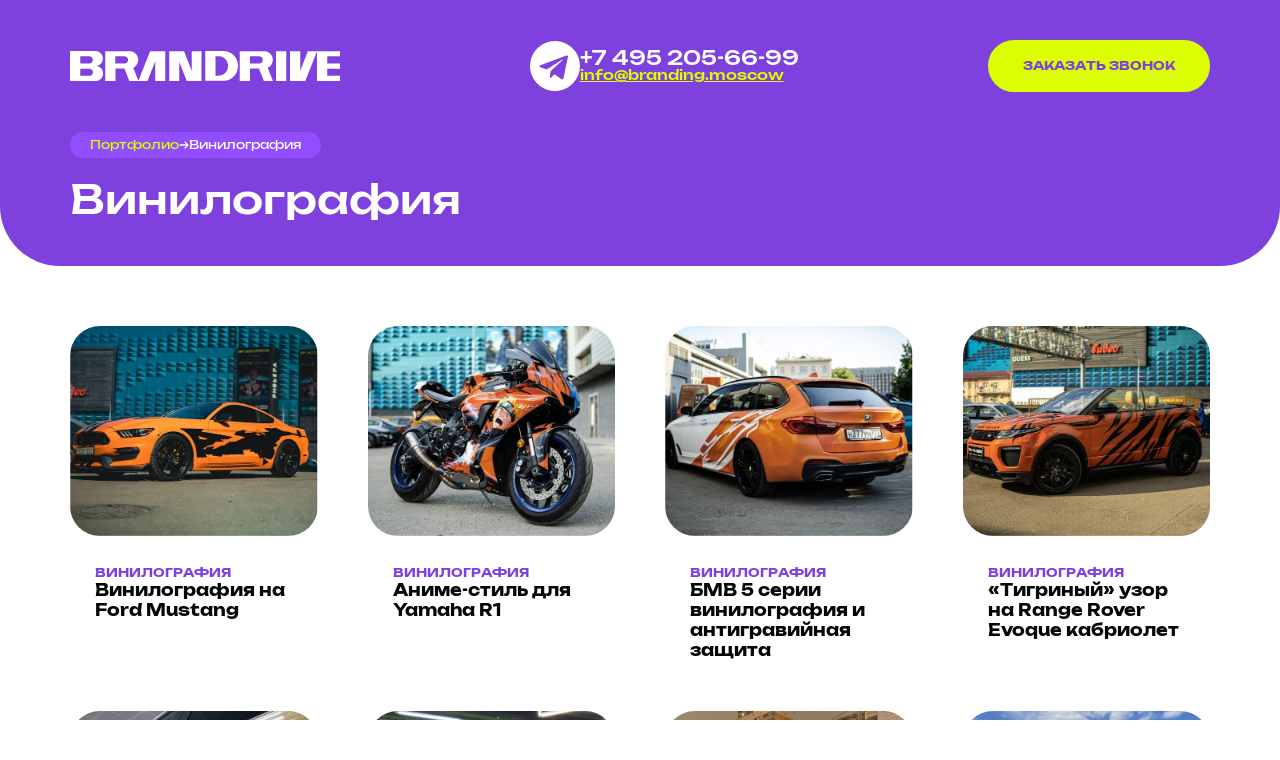

--- FILE ---
content_type: text/html; charset=UTF-8
request_url: https://branding.moscow/portfolio/vinilografiya/
body_size: 13689
content:
<!DOCTYPE html>
<html lang="ru">
    <head><link rel="canonical" href="https://branding.moscow/portfolio/vinilografiya/" />
        <meta charset="UTF-8">
        <meta name="viewport" content="width=device-width, initial-scale=1">
        <title>Примеры винилографии выполненные в компании Branding.moscow </title>
                <meta name="description" content="Примеры выполненных проектов по направлению «аэрографии»на виниловой пленке — винилографии. Печатаем на виниловой пленке любой рисунок и оклеиваем любую поверхность. Портфолио Брендинг Москоу." />
        <meta name="keywords" content="винилография, пример, работа, портфолио, Брендинг Москоу" />
        <meta name="og:image" content="https://branding.moscow/include/images/seo.jpg" />
        <meta name="og:description" content="Примеры выполненных проектов по направлению «аэрографии»на виниловой пленке — винилографии. Печатаем на виниловой пленке любой рисунок и оклеиваем любую поверхность. Портфолио Брендинг Москоу." />
        <meta name="og:type" content="website" />
        <meta name="og:url" content="https://branding.moscow/portfolio/vinilografiya/" />
        <meta name="og:title" content="Примеры винилографии выполненные в компании Branding.moscow " />
        
            <link rel="icon" type="image/png" href="https://branding.moscow/local/templates/branding/assets/favicon/favicon-96x96.png" sizes="96x96">
    <link rel="icon" type="image/svg+xml" href="https://branding.moscow/local/templates/branding/assets/favicon/favicon.svg">
    <link rel="shortcut icon" href="https://branding.moscow/local/templates/branding/assets/favicon/favicon.ico">
    <link rel="apple-touch-icon" sizes="180x180" href="https://branding.moscow/local/templates/branding/assets/favicon/apple-touch-icon.png">
    <meta name="apple-mobile-web-app-title" content="BRANDRIVE">
    <link rel="manifest" href="https://branding.moscow/local/templates/branding/assets/favicon/site.webmanifest">        <link href="/bitrix/cache/css/s1/branding/template_6ce76f0e37f40b8f2e8f64b504e14cf7/template_6ce76f0e37f40b8f2e8f64b504e14cf7_v1.css?1767005437437748"  data-template-style="true" rel="stylesheet" />
        <script type="application/ld+json">[{"@context":"http:\/\/schema.org","@type":"Organization","image":["https:\/\/branding.moscow\/include\/images\/seo.jpg"],"address":{"@type":"PostalAddress","postalCode":"123458","addressLocality":"\u0433.\u041c\u043e\u0441\u043a\u0432\u0430","streetAddress":"\u0443\u043b.\u0422\u0432\u0430\u0440\u0434\u043e\u0432\u0441\u043a\u043e\u0433\u043e, \u0434.8, \u043a.4"},"email":"info@branding.moscow","name":"BRANDRIVE","telephone":"+7 495 205-66-99"},{"@context":"http:\/\/schema.org","@type":"Organization","image":["https:\/\/branding.moscow\/include\/images\/seo.jpg"],"address":{"@type":"PostalAddress","postalCode":"197348","addressLocality":"\u0433. C\u0430\u043d\u043a\u0442-\u041f\u0435\u0442\u0435\u0440\u0431\u0443\u0440\u0433","streetAddress":"\u0443\u043b.\u0411\u043e\u0433\u0430\u0442\u044b\u0440\u0441\u043a\u0438\u0439 \u043f\u0440.18, \u043a.4, \u0441\u0442\u0440.13"},"email":"info@branding.moscow","name":"BRANDRIVE","telephone":"+7 495 205-66-99"}]</script>



                    </head>
    <body>
                <header class="header">
            <div class="header-navbar">
                <nav class="navbar" itemscope itemtype="http://schema.org/SiteNavigationElement">
                    <div class="container">
                        <div class="navbar-logo">
                            <a class="navbar-brand" href="/" title="BRANDRIVE">                                <svg xmlns="http://www.w3.org/2000/svg" viewBox="0 0 192 21">
                                    <path fill="currentColor" d="M48.6,21h6.5l5.5-13.8V21h7.2V0.1H57L48.6,21z M146.5,0.1h7.2V21h-7.2V0.1z M32.5,12.5L32.5,12.5L32.5,12.5L32.5,12.5z M192,3.7V0.1h-16.3l0,0h-6.5l-5.5,13.8V0.1h-7.2V21h10.8l8.4-20.9V21H192v-3.6h-9.1v-5h9.1V8.8h-9.1V3.7H192z M48.5,6.2c0-1.7-0.7-3.2-1.8-4.3c-1.1-1.1-2.6-1.8-4.3-1.8H25.1V21h7.2v-8.7h6.4l3.5,8.7h6.5l-3.7-9.2C47,10.8,48.5,8.7,48.5,6.2z M38.8,8.8h-6.6V3.7h6.6c1.4,0,2.5,1.1,2.5,2.5S40.2,8.8,38.8,8.8z M144.2,6.2c0-1.7-0.7-3.2-1.8-4.3c-1.1-1.1-2.6-1.8-4.3-1.8h-17.3V21h7.2v-8.7h6.4l3.5,8.7h6.4l-3.7-9.2C142.8,10.8,144.2,8.7,144.2,6.2z M134.6,8.8H128V3.7h6.6c1.4,0,2.5,1.1,2.5,2.5S135.9,8.8,134.6,8.8z M86.5,13.8L81.1,0.1H70.6V21h7V7.3L83,21h10.5V0.1h-7V13.8z M18.6,10.5c-0.1,0-0.2,0-0.4,0c2.9,0,5.3-2.4,5.2-5.4c-0.1-2.9-2.6-5.1-5.4-5.1H0V21h18.1c2.8,0,5.3-2.1,5.4-5C23.7,13.1,21.5,10.7,18.6,10.5z M13.8,17.4H7.2v-5h6.6c1.4,0,2.5,1.1,2.5,2.5S15.2,17.4,13.8,17.4z M13.8,8.8H7.2V3.7h6.5c1.4,0,2.5,1.1,2.5,2.5S15.1,8.8,13.8,8.8z M109.1,0H96.2v20.9h12.9c5.8,0,10.4-4.7,10.4-10.5l0,0C119.6,4.7,114.9,0,109.1,0z M112.4,10.5c0,3.8-3.1,6.8-6.8,6.8h-2.2V3.6h2.2C109.4,3.6,112.4,6.7,112.4,10.5L112.4,10.5z"/>
                                </svg>
                            </a>                            <ul class="navbar-nav">
                                                            </ul>
                        </div>
                        	<ul class="navbar-nav js-header-menu" itemprop="about" itemscope itemtype="http://schema.org/ItemList">
							<li class="nav-item dropdown" itemprop="itemListElement" itemscope="" itemtype="http://schema.org/ItemList">
						<a class="nav-link dropdown-toggle" href="/services/" aria-expanded="false" title="Услуги">Услуги</a>
						<meta itemprop="url" content="/services/">
						<meta itemprop="name" content="Услуги">
						<div class="dropdown-menu">
							<ul class="dropdown-menu-list" itemprop="itemListElement" itemscope itemtype="http://schema.org/ItemList">
									<li class="dropdown" itemprop="itemListElement" itemscope="" itemtype="http://schema.org/ItemList" data-submenu>
						<a class="dropdown-item dropdown-toggle" href="/services/wrap/" aria-expanded="false" title="Брендирование">Брендирование</a>
						<meta itemprop="url" content="/services/wrap/">
						<meta itemprop="name" content="Брендирование">
						<div class="dropdown-menu">
							<ul class="dropdown-menu-list" itemprop="itemListElement" itemscope itemtype="http://schema.org/ItemList">
										<li itemprop="itemListElement" itemscope itemtype="http://schema.org/ItemList">
							<a class="dropdown-item" href="/services/wrap/auto/" title="Брендирование автомобилей">Брендирование автомобилей</a>
							<meta itemprop="url" content="/services/wrap/auto/">
							<meta itemprop="name" content="Брендирование автомобилей">
						</li>
														<li itemprop="itemListElement" itemscope itemtype="http://schema.org/ItemList">
							<a class="dropdown-item" href="/services/wrap/carsharing/" title="Оклейка авто каршеринга">Оклейка авто каршеринга</a>
							<meta itemprop="url" content="/services/wrap/carsharing/">
							<meta itemprop="name" content="Оклейка авто каршеринга">
						</li>
														<li itemprop="itemListElement" itemscope itemtype="http://schema.org/ItemList">
							<a class="dropdown-item" href="/services/wrap/matt/" title="Матирование стекла">Матирование стекла</a>
							<meta itemprop="url" content="/services/wrap/matt/">
							<meta itemprop="name" content="Матирование стекла">
						</li>
														<li itemprop="itemListElement" itemscope itemtype="http://schema.org/ItemList">
							<a class="dropdown-item" href="/services/wrap/showcase/" title="Оформление витрин">Оформление витрин</a>
							<meta itemprop="url" content="/services/wrap/showcase/">
							<meta itemprop="name" content="Оформление витрин">
						</li>
								</ul></div></li>					<li class="dropdown" itemprop="itemListElement" itemscope="" itemtype="http://schema.org/ItemList" data-submenu>
						<a class="dropdown-item dropdown-toggle" href="/services/print/" aria-expanded="false" title="Услуги печати">Услуги печати</a>
						<meta itemprop="url" content="/services/print/">
						<meta itemprop="name" content="Услуги печати">
						<div class="dropdown-menu">
							<ul class="dropdown-menu-list" itemprop="itemListElement" itemscope itemtype="http://schema.org/ItemList">
										<li itemprop="itemListElement" itemscope itemtype="http://schema.org/ItemList">
							<a class="dropdown-item" href="/services/print/xl/" title="Широкоформатная печать">Широкоформатная печать</a>
							<meta itemprop="url" content="/services/print/xl/">
							<meta itemprop="name" content="Широкоформатная печать">
						</li>
														<li itemprop="itemListElement" itemscope itemtype="http://schema.org/ItemList">
							<a class="dropdown-item" href="/services/print/film-printing/" title="Печать на автомобильной пленке">Печать на автомобильной пленке</a>
							<meta itemprop="url" content="/services/print/film-printing/">
							<meta itemprop="name" content="Печать на автомобильной пленке">
						</li>
														<li itemprop="itemListElement" itemscope itemtype="http://schema.org/ItemList">
							<a class="dropdown-item" href="/services/print/cut/" title="Плоттерная резка">Плоттерная резка</a>
							<meta itemprop="url" content="/services/print/cut/">
							<meta itemprop="name" content="Плоттерная резка">
						</li>
														<li itemprop="itemListElement" itemscope itemtype="http://schema.org/ItemList">
							<a class="dropdown-item" href="/services/print/stickers/" title="Изготовление наклеек">Изготовление наклеек</a>
							<meta itemprop="url" content="/services/print/stickers/">
							<meta itemprop="name" content="Изготовление наклеек">
						</li>
														<li itemprop="itemListElement" itemscope itemtype="http://schema.org/ItemList">
							<a class="dropdown-item" href="/services/print/lamination/" title="Ламинация пленки">Ламинация пленки</a>
							<meta itemprop="url" content="/services/print/lamination/">
							<meta itemprop="name" content="Ламинация пленки">
						</li>
														<li itemprop="itemListElement" itemscope itemtype="http://schema.org/ItemList">
							<a class="dropdown-item" href="/services/print/picture/" title="Картины на холсте">Картины на холсте</a>
							<meta itemprop="url" content="/services/print/picture/">
							<meta itemprop="name" content="Картины на холсте">
						</li>
								</ul></div></li>					<li class="dropdown" itemprop="itemListElement" itemscope="" itemtype="http://schema.org/ItemList" data-submenu>
						<a class="dropdown-item dropdown-toggle" href="/services/design/" aria-expanded="false" title="Дизайн">Дизайн</a>
						<meta itemprop="url" content="/services/design/">
						<meta itemprop="name" content="Дизайн">
						<div class="dropdown-menu">
							<ul class="dropdown-menu-list" itemprop="itemListElement" itemscope itemtype="http://schema.org/ItemList">
										<li itemprop="itemListElement" itemscope itemtype="http://schema.org/ItemList">
							<a class="dropdown-item" href="/services/design/design-model/" title="Разработка дизайн-макета">Разработка дизайн-макета</a>
							<meta itemprop="url" content="/services/design/design-model/">
							<meta itemprop="name" content="Разработка дизайн-макета">
						</li>
								</ul></div></li></ul></div></li>					<li class="nav-item dropdown" itemprop="itemListElement" itemscope="" itemtype="http://schema.org/ItemList">
						<a class="nav-link dropdown-toggle" href="/portfolio/" aria-expanded="false" title="Портфолио">Портфолио</a>
						<meta itemprop="url" content="/portfolio/">
						<meta itemprop="name" content="Портфолио">
						<div class="dropdown-menu">
							<ul class="dropdown-menu-list" itemprop="itemListElement" itemscope itemtype="http://schema.org/ItemList">
										<li itemprop="itemListElement" itemscope itemtype="http://schema.org/ItemList">
							<a class="dropdown-item" href="/portfolio/auto/" title="Брендирование авто">Брендирование авто</a>
							<meta itemprop="url" content="/portfolio/auto/">
							<meta itemprop="name" content="Брендирование авто">
						</li>
														<li itemprop="itemListElement" itemscope itemtype="http://schema.org/ItemList">
							<a class="dropdown-item active" href="/portfolio/vinilografiya/" title="Винилография">Винилография</a>
							<meta itemprop="url" content="/portfolio/vinilografiya/">
							<meta itemprop="name" content="Винилография">
						</li>
														<li itemprop="itemListElement" itemscope itemtype="http://schema.org/ItemList">
							<a class="dropdown-item" href="/portfolio/prototype/" title="Дизайн-макеты">Дизайн-макеты</a>
							<meta itemprop="url" content="/portfolio/prototype/">
							<meta itemprop="name" content="Дизайн-макеты">
						</li>
														<li itemprop="itemListElement" itemscope itemtype="http://schema.org/ItemList">
							<a class="dropdown-item" href="/portfolio/showcase/" title="Оформление витрин">Оформление витрин</a>
							<meta itemprop="url" content="/portfolio/showcase/">
							<meta itemprop="name" content="Оформление витрин">
						</li>
														<li itemprop="itemListElement" itemscope itemtype="http://schema.org/ItemList">
							<a class="dropdown-item" href="/portfolio/postamat/" title="Постамат/электростанции">Постамат/электростанции</a>
							<meta itemprop="url" content="/portfolio/postamat/">
							<meta itemprop="name" content="Постамат/электростанции">
						</li>
								</ul></div></li>					<li class="nav-item dropdown" itemprop="itemListElement" itemscope="" itemtype="http://schema.org/ItemList">
						<a class="nav-link dropdown-toggle" href="/price/" aria-expanded="false" title="Цены">Цены</a>
						<meta itemprop="url" content="/price/">
						<meta itemprop="name" content="Цены">
						<div class="dropdown-menu">
							<ul class="dropdown-menu-list" itemprop="itemListElement" itemscope itemtype="http://schema.org/ItemList">
										<li itemprop="itemListElement" itemscope itemtype="http://schema.org/ItemList">
							<a class="dropdown-item" href="/price/auto/" title="Брендирование транспорта">Брендирование транспорта</a>
							<meta itemprop="url" content="/price/auto/">
							<meta itemprop="name" content="Брендирование транспорта">
						</li>
														<li itemprop="itemListElement" itemscope itemtype="http://schema.org/ItemList">
							<a class="dropdown-item" href="/price/print/" title="Печать на пленке">Печать на пленке</a>
							<meta itemprop="url" content="/price/print/">
							<meta itemprop="name" content="Печать на пленке">
						</li>
														<li itemprop="itemListElement" itemscope itemtype="http://schema.org/ItemList">
							<a class="dropdown-item" href="/price/plotter/" title="Плоттерная резка">Плоттерная резка</a>
							<meta itemprop="url" content="/price/plotter/">
							<meta itemprop="name" content="Плоттерная резка">
						</li>
														<li itemprop="itemListElement" itemscope itemtype="http://schema.org/ItemList">
							<a class="dropdown-item" href="/price/picture/" title="Картины на холсте">Картины на холсте</a>
							<meta itemprop="url" content="/price/picture/">
							<meta itemprop="name" content="Картины на холсте">
						</li>
								</ul></div></li>						<li class="nav-item" itemprop="itemListElement" itemscope itemtype="http://schema.org/ItemList">
							<a class="nav-link" href="/contacts/" title="Контакты">Контакты</a>
							<meta itemprop="url" content="/contacts/">
							<meta itemprop="name" content="Контакты">
						</li>
									</ul>
                        <div class="navbar-connection">
                            <div class="navbar-connection-messengers">
                                <a href="https://t.me/brandrive_moscow" title="@BRANDRIVE_MOSCOW">
    <svg xmlns="http://www.w3.org/2000/svg" viewBox="0 0 384 384">
        <path fill="currentColor" d="M0,204.3c0-8,0-16,0-24c0.5-3.6,0.9-7.1,1.4-10.7c6.4-50.8,29.3-92.9,68.7-125.4c62.1-51.1,147.6-58.6,216.9-17.9c61.8,36.3,93.9,91.7,96.1,163.4c1.2,39.2-9.7,75.5-31.7,108.1c-30.5,45.2-72.7,73-126.4,83.1c-7.1,1.3-14.3,2-21.4,3c-8,0-16,0-24,0c-1-0.2-1.9-0.5-2.9-0.6c-38.2-3-72.5-16.1-102.6-39.8c-38.7-30.4-62.6-70-71.3-118.6C1.6,218.2,0.9,211.2,0,204.3zM188.9,255.1c16.2,11.9,32.1,23.7,48.1,35.5c9.2,6.8,18.3,3.2,20.7-8c9.9-47.2,19.8-94.4,29.7-141.5c1.3-6,2.5-11.9,3.7-17.9c0.8-3.9,0.3-7.5-3-10.2c-3.1-2.6-6.6-2.7-10.2-1.2c-0.9,0.4-1.8,0.7-2.8,1.1c-65.6,24.7-131.2,49.5-196.8,74.1c-3.6,1.3-6.3,3.2-6.3,7.3c0,4.1,2.8,6,6.4,7.2c15.4,5.1,30.7,10.2,46,15.5c2.9,1,5,0.7,7.6-0.9c37.8-24,75.6-47.9,113.4-71.8c1.9-1.2,4.1-4.2,6.4-1.2c2,2.8-1.3,4.1-2.9,5.5c-29.7,27.2-59.5,54.4-89.2,81.6c-1.1,1-2.1,2.6-2.3,4c-1.7,15.1-3.2,30.2-4.6,45.4c-0.1,1.4,0.7,3.9,1.6,4.2c1.4,0.5,3.7-0.1,4.9-1.1c3.1-2.5,5.9-5.4,8.8-8.1C175.1,268.1,182,261.6,188.9,255.1z"/>
    </svg>      
</a>                                <button type="button" data-modal="form" data-modal-type="callback" data-modal-title="Винилография" title="Заказать звонок">
                                    <svg xmlns="http://www.w3.org/2000/svg" viewBox="0 0 600 600">
                                        <path fill="currentColor" d="M33.3,0H150c18.3,0,33.3,15,33.3,33.3c0,41.7,6.7,81.7,19,119c3.7,11.7,1,24.7-8.3,34l-73.3,73.3C168.7,354,246,431,340.3,479.3l73.3-73.3c6.7-6.3,15-9.7,23.7-9.7c3.3,0,7,0.3,10.3,1.7c37.3,12.3,77.7,19,119,19c18.3,0,33.3,15,33.3,33.3v116.3c0,18.3-15,33.3-33.3,33.3C253.7,600,0,346.3,0,33.3C0,15,15,0,33.3,0z"/>
                                    </svg>
                                </button>
                            </div>
                            <div class="navbar-connection-contacts">
                                <div class="navbar-connection-phone">
                                    <a href="tel:+74952056699">+7 495 205-66-99</a>                                </div>
                                <div class="navbar-connection-email">
                                    <a href="mailto:info@branding.moscow">info@branding.moscow</a>                                </div>
                            </div>
                        </div>
                        <button type="button" class="navbar-callback btn btn-green" data-modal="form" data-modal-type="callback" data-modal-title="Винилография" title="Заказать звонок">
                            <span>Заказать звонок</span>
                        </button>
                    </div>
                </nav>
            </div>
        </header>
                    <div class="block block-top">
                <div class="block-container">
                    <div class="container">
                                                        <div class="block-top-center">
                                    <div class="block-top-breadcrumb">
                                        <nav aria-label="breadcrumb"><ol class="breadcrumb" itemscope itemtype="http://schema.org/BreadcrumbList"><li class="breadcrumb-item" id="bx_breadcrumb_0" itemprop="itemListElement" itemscope itemtype="http://schema.org/ListItem">
                    <a href="/portfolio/" title="Портфолио">
                        <span itemprop="name">Портфолио</span>
                    </a>
                    <link itemprop="item" href="/portfolio/vinilografiya/">
                    <meta itemprop="position" content="1">
                </li><li class="breadcrumb-item active" aria-current="page" itemprop="itemListElement" itemscope itemtype="http://schema.org/ListItem">
                    <span itemprop="name">Винилография</span>
                    <link itemprop="item" href="/portfolio/vinilografiya/">
                    <meta itemprop="position" content="2">
                </li></ol></nav><a href="/portfolio/" class="breadcrumb-back"><span>Назад</span></a>                                    </div>
                                    <div class="block-top-title">
                                        <h1>Винилография</h1>
                                    </div>
                                </div>
                                            </div>
                </div>
            </div>
                <div class="block block-list">
    <div class="block-container">
        <div class="container">
            <div class="block-center">
				<div class="block-list-row">
					<div class="row"><div class="col">
								<div id="bx_3218110189_450" class="col-block-list">
																			<a href="/portfolio/vinilografiya/ford-mustang/" class="col-block-list-img">
											<img src="/upload/iblock/bbe/xcut1mwaa48li4hy3sjge4w42us3l8w4.jpg" alt="Винилография на Ford Mustang " title="Винилография на Ford Mustang ">
										</a>
																		<div class="col-block-list-info">
																					<div class="col-block-list-sections">Винилография</div>
																				<a class="col-block-list-title" href="/portfolio/vinilografiya/ford-mustang/">Винилография на Ford Mustang </a>
									</div>
								</div>
							</div><div class="col">
								<div id="bx_3218110189_447" class="col-block-list">
																			<a href="/portfolio/vinilografiya/yamaha-r1/" class="col-block-list-img">
											<img src="/upload/iblock/89e/tae86apsk1t9u35132ll42l3oa811kkk.jpg" alt="Аниме-стиль для Yamaha R1 " title="Аниме-стиль для Yamaha R1 ">
										</a>
																		<div class="col-block-list-info">
																					<div class="col-block-list-sections">Винилография</div>
																				<a class="col-block-list-title" href="/portfolio/vinilografiya/yamaha-r1/">Аниме-стиль для Yamaha R1 </a>
									</div>
								</div>
							</div><div class="col">
								<div id="bx_3218110189_441" class="col-block-list">
																			<a href="/portfolio/vinilografiya/bmv-5-vinilografiya/" class="col-block-list-img">
											<img src="/upload/iblock/55e/dou4oy3ws9m1k58tiwq3b226w7nogf5i.jpg" alt="БМВ 5 серии винилография и антигравийная защита" title="БМВ 5 серии винилография и антигравийная защита">
										</a>
																		<div class="col-block-list-info">
																					<div class="col-block-list-sections">Винилография</div>
																				<a class="col-block-list-title" href="/portfolio/vinilografiya/bmv-5-vinilografiya/">БМВ 5 серии винилография и антигравийная защита</a>
									</div>
								</div>
							</div><div class="col">
								<div id="bx_3218110189_440" class="col-block-list">
																			<a href="/portfolio/vinilografiya/range-rover-evoque/" class="col-block-list-img">
											<img src="/upload/iblock/8bc/ud06zm3n5hdj0y59joi70fscyggbzvfn.jpg" alt="«Тигриный» узор на Range Rover Evoque кабриолет" title="«Тигриный» узор на Range Rover Evoque кабриолет">
										</a>
																		<div class="col-block-list-info">
																					<div class="col-block-list-sections">Винилография</div>
																				<a class="col-block-list-title" href="/portfolio/vinilografiya/range-rover-evoque/">«Тигриный» узор на Range Rover Evoque кабриолет</a>
									</div>
								</div>
							</div><div class="col">
								<div id="bx_3218110189_413" class="col-block-list">
																			<a href="/portfolio/vinilografiya/toyota-rav-4-lisa/" class="col-block-list-img">
											<img src="/upload/iblock/b39/tds2w6d1acn46weeaefzc9bey2kzb10c.jpg" alt="Toyota Rav4 — «Лиса»" title="Toyota Rav4 — «Лиса»">
										</a>
																		<div class="col-block-list-info">
																					<div class="col-block-list-sections">Винилография</div>
																				<a class="col-block-list-title" href="/portfolio/vinilografiya/toyota-rav-4-lisa/">Toyota Rav4 — «Лиса»</a>
									</div>
								</div>
							</div><div class="col">
								<div id="bx_3218110189_412" class="col-block-list">
																			<a href="/portfolio/vinilografiya/nissan-qashqai-snezhnyy-bars/" class="col-block-list-img">
											<img src="/upload/iblock/eaa/7a0siexdiw3i95pwalyr1jq0nwm2c1co.jpg" alt="Nissan Qashqai — «Снежный барс»" title="Nissan Qashqai — «Снежный барс»">
										</a>
																		<div class="col-block-list-info">
																					<div class="col-block-list-sections">Винилография</div>
																				<a class="col-block-list-title" href="/portfolio/vinilografiya/nissan-qashqai-snezhnyy-bars/">Nissan Qashqai — «Снежный барс»</a>
									</div>
								</div>
							</div><div class="col">
								<div id="bx_3218110189_411" class="col-block-list">
																			<a href="/portfolio/vinilografiya/geometricheskiy-kamuflyazh-na-gazel/" class="col-block-list-img">
											<img src="/upload/iblock/1d1/2s2tletvg2dny51j687ath6yt3w1uvn6.jpg" alt="Геометрический камуфляж на «Газель»" title="Геометрический камуфляж на «Газель»">
										</a>
																		<div class="col-block-list-info">
																					<div class="col-block-list-sections">Винилография</div>
																				<a class="col-block-list-title" href="/portfolio/vinilografiya/geometricheskiy-kamuflyazh-na-gazel/">Геометрический камуфляж на «Газель»</a>
									</div>
								</div>
							</div><div class="col">
								<div id="bx_3218110189_410" class="col-block-list">
																			<a href="/portfolio/vinilografiya/niva-sherif/" class="col-block-list-img">
											<img src="/upload/iblock/4a3/9mivhl4ldm68uddhk2ea8wuka0q0d1ic.jpg" alt="Винилография на Niva — «Шериф»" title="Винилография на Niva — «Шериф»">
										</a>
																		<div class="col-block-list-info">
																					<div class="col-block-list-sections">Винилография</div>
																				<a class="col-block-list-title" href="/portfolio/vinilografiya/niva-sherif/">Винилография на Niva — «Шериф»</a>
									</div>
								</div>
							</div><div class="col">
								<div id="bx_3218110189_409" class="col-block-list">
																			<a href="/portfolio/vinilografiya/mini-cooper-britanskiy-flag/" class="col-block-list-img">
											<img src="/upload/iblock/928/55ne5v8nhul4b5ze8s1k1w4ib2t8x8gl.jpg" alt="Британский флаг на Mini Cooper " title="Британский флаг на Mini Cooper ">
										</a>
																		<div class="col-block-list-info">
																					<div class="col-block-list-sections">Винилография</div>
																				<a class="col-block-list-title" href="/portfolio/vinilografiya/mini-cooper-britanskiy-flag/">Британский флаг на Mini Cooper </a>
									</div>
								</div>
							</div><div class="col">
								<div id="bx_3218110189_408" class="col-block-list">
																			<a href="/portfolio/vinilografiya/perekhod-tsveta-kia-soul/" class="col-block-list-img">
											<img src="/upload/iblock/c90/dnxmhrl1s7e5h0rz534yr0c7v96f7d7d.jpg" alt="Переход цвета — Kia Soul" title="Переход цвета — Kia Soul">
										</a>
																		<div class="col-block-list-info">
																					<div class="col-block-list-sections">Винилография</div>
																				<a class="col-block-list-title" href="/portfolio/vinilografiya/perekhod-tsveta-kia-soul/">Переход цвета — Kia Soul</a>
									</div>
								</div>
							</div><div class="col">
								<div id="bx_3218110189_407" class="col-block-list">
																			<a href="/portfolio/vinilografiya/mini-cooper-krasnyy-kamuflyazh/" class="col-block-list-img">
											<img src="/upload/iblock/2df/1chvwh8b4ynmy97axc0l1dbrqxjkoe45.jpg" alt="Mini Cooper в красный камуфляж" title="Mini Cooper в красный камуфляж">
										</a>
																		<div class="col-block-list-info">
																					<div class="col-block-list-sections">Винилография</div>
																				<a class="col-block-list-title" href="/portfolio/vinilografiya/mini-cooper-krasnyy-kamuflyazh/">Mini Cooper в красный камуфляж</a>
									</div>
								</div>
							</div><div class="col">
								<div id="bx_3218110189_406" class="col-block-list">
																			<a href="/portfolio/vinilografiya/vinilografiya-samuray/" class="col-block-list-img">
											<img src="/upload/iblock/0ed/hrgzvlh2nv7pg1y662zen103rjj5uy3h.jpg" alt="Винилография на Mitsubishi ASX — «Самурай»" title="Винилография на Mitsubishi ASX — «Самурай»">
										</a>
																		<div class="col-block-list-info">
																					<div class="col-block-list-sections">Винилография</div>
																				<a class="col-block-list-title" href="/portfolio/vinilografiya/vinilografiya-samuray/">Винилография на Mitsubishi ASX — «Самурай»</a>
									</div>
								</div>
							</div></div>
				</div>
							</div>
		</div>
	</div>
</div>						<footer class="footer">
			<div class="footer-container">
        		<div class="container">
					<div class="footer-row">
						<div class="row">
							<div class="col">
								<div class="col-footer">
									<div class="footer-info">
										<div class="footer-copyright">© 2026 Все права защищены.</div>
										<div class="footer-title">BRANDRIVE | Центр брендирования и оклейки автомобилей под ключ</div>
									</div>
									<div class="footer-menu">
										<div class="row">
											<div class="col">
													<div class="col-footer-menu">
														<a class="col-footer-menu-link" href="/services/" title="Услуги"><span>Услуги</span></a>
																													<ul class="col-footer-submenu">
																																	<li>
																		<a href="/services/wrap/" title="Брендирование"><span>Брендирование</span></a>
																	</li>
																																	<li>
																		<a href="/services/print/" title="Услуги печати"><span>Услуги печати</span></a>
																	</li>
																																	<li>
																		<a href="/services/design/" title="Дизайн"><span>Дизайн</span></a>
																	</li>
																															</ul>
																											</div>
												</div><div class="col">
													<div class="col-footer-menu">
														<a class="col-footer-menu-link" href="/company/" title="Компания"><span>Компания</span></a>
																													<ul class="col-footer-submenu">
																																	<li>
																		<a href="/company/index.php" title="О компании"><span>О компании</span></a>
																	</li>
																																	<li>
																		<a href="/company/partners/" title="Нам доверяют"><span>Нам доверяют</span></a>
																	</li>
																																	<li>
																		<a href="/company/requisites/" title="Реквизиты"><span>Реквизиты</span></a>
																	</li>
																															</ul>
																											</div>
												</div><div class="col">
													<div class="col-footer-menu">
														<a class="col-footer-menu-link" href="/info/" title="Информация"><span>Информация</span></a>
																													<ul class="col-footer-submenu">
																																	<li>
																		<a href="/info/sales/" title="Акции"><span>Акции</span></a>
																	</li>
																																	<li>
																		<a href="/info/news/" title="Новости"><span>Новости</span></a>
																	</li>
																																	<li>
																		<a href="/info/articles/" title="Статьи"><span>Статьи</span></a>
																	</li>
																															</ul>
																											</div>
												</div>											<div class="col bottom">
												<div class="row">
													<div class="col">
															<div class="col-footer-menu">
																<a class="col-footer-menu-link" href="/portfolio/" title="Портфолио"><span>Портфолио</span></a>
															</div>
														</div><div class="col">
															<div class="col-footer-menu">
																<a class="col-footer-menu-link" href="/product/" title="Каталог"><span>Каталог</span></a>
															</div>
														</div><div class="col">
															<div class="col-footer-menu">
																<a class="col-footer-menu-link" href="/price/" title="Цены"><span>Цены</span></a>
															</div>
														</div>												</div>
											</div>
										</div>
									</div>
									<div class="footer-policy">
										<a href="/include/licenses_detail.php">Политика конфиденциальности</a>
									</div>
									<div class="footer-atum">
										<a href="//a-tum.ru" title="Дизайн, разработка и SEO оптимизация сайтов" target="_blank">
											<svg xmlns="http://www.w3.org/2000/svg" viewBox="0 0 846.5 483.8" xml:space="preserve"><path fill="#fff" d="M484.7 0c0 1.1-.1 2.2-.1 3.4v480.2c-.6.1-1.2.3-1.7.3H3.6c-1.2 0-2.4-.1-3.6-.1V0h484.7zM8.5 8.2v467.4h467.8c.5-3.3.3-465.7-.1-467.4H8.5zm838 398.3c-.3 1-.5 2-.8 2.9-2 6.1-8 10.6-14.4 11-4.8.3-9.2-.6-13-3.8-3-2.5-5.1-5.7-5.6-9.8h-5.4v11.9h-7.4c-.5-1.6-.7-28.7-.2-32.3h7.4v12.3h5.6c.2-.7.5-1.4.7-2.1 2-6.1 6.5-9.4 12.7-10.2 2.7-.4 5.7-.3 8.3.4 6.3 1.7 10.5 5.9 11.7 12.5.1.3.3.5.4.8v6.4zm-7.7-3.7c0-5.7-4-9.9-9.5-9.8-5.4 0-9.3 4.3-9.3 10 0 5.9 4 9.9 10 9.8 5.5-.1 8.9-3.9 8.8-10zm-234.4 4h-5.3v11.9h-7.4c-.5-1.6-.7-28.5-.2-32.3h7.5v12.3h5.5c1.2-4.7 3.5-8.6 8-10.7 4.4-2.1 9-2.3 13.6-1.2 8 1.8 12.9 9.9 12 19.3-.7 7.5-7.5 13.7-15 14.4-10.4.9-17.7-6.2-18.7-13.7zm19.1 6c2.6 0 5.7-2.3 6.6-6.5.4-1.7.6-3.5.4-5.2-.5-3.9-2.8-6.6-6.5-7.8-3.6-1.2-7.7 0-9.9 3-2.6 3.4-3 7.2-1.3 11.1 1.7 3.8 4.9 5.5 10.7 5.4zm53.1-40.9c.4 2.3.7 4.4 1.1 6.6-4.6.9-8.9 1.8-13.2 2.6-2.9.5-5.7 1.4-8.2 3.1-3 2-4.4 4.9-4.6 8.7.6-.3 1-.5 1.3-.8 2.1-2.1 4.8-3.1 7.6-3.8 8.3-2 16.6 3.5 18.4 12.2 1.2 5.8-.2 10.7-4.5 14.8-2.8 2.7-6.3 3.7-10 4.3-3.7.6-7.3.1-10.7-1.5-4.4-2.2-7.2-5.8-8.3-10.6-1.4-5.7-1.5-11.4-.1-17.1 1.6-6.5 5.3-11.5 11.8-13.8 4-1.4 8.1-2.3 12.2-3.4 2.3-.3 4.6-.7 7.2-1.3zm-14.5 42c4.9.4 9.5-5.3 9.5-9.8 0-5.2-4.3-9.5-9.4-9.5-5.2 0-9.6 4.3-9.4 9.5.2 4.7 3.3 9.8 9.3 9.8zm88.1-12.1c.7.5 1.3.8 1.9 1.2 2.9 2 4.2 4.8 3.7 8.3-.5 3.5-2.7 5.8-6.1 6.7-1.8.5-3.8.8-5.7.9-5.6.1-11.2.1-16.8 0-.3 0-.6-.1-1.1-.1v-32.2c.5-.1 1-.2 1.5-.2 5.1 0 10.2-.1 15.3.1 2.2.1 4.5.4 6.5 1.1 4.3 1.6 6.1 5.4 4.7 9.6-.3 1.1-1.1 2.1-1.9 2.9-.4.6-1.2 1.1-2 1.7zm-17 11.4h11c.4 0 .8-.1 1.2-.2 2.6-.8 3.5-3.5 1.9-5.7-1-1.4-2.3-2.2-4.1-2.1h-10v8zm.1-13.1c3.5 0 6.9.3 10.3-.3 2.1-.4 3.3-1.6 3.3-3.5.1-2-1.1-3.3-3.3-3.7-3.4-.6-6.8-.3-10.3-.3v7.8zm-49.5 2.1c0-9.9 7.2-17.1 17.1-17.1 10 0 17.3 7.3 17.2 17.2-.1 9.9-7.2 17-17.1 17.1-9.9.2-17.6-7.8-17.2-17.2zm17.5 10.6c6.7.3 9.7-5.4 9.7-10.1-.1-5.8-4.1-9.6-9.9-9.7-5.8-.1-9.4 4.9-9.5 9.9-.1 5.7 4 9.9 9.7 9.9zM559 414.5c.6-1.6 1.2-3.2 1.4-4.8.5-3.4.7-6.8 1-10.2.2-2.1.4-4.2.6-6.4h12.1c.1 8.6 0 17.1 0 25.7 2.8.2 5.2.2 7.6.1V387h-25.8c-.1.6-.2 1.1-.2 1.5-.2 4.5-.4 9.1-.5 13.6 0 2.3-.5 4.4-1.2 6.6-.8 2.8-2.3 4.5-5.5 4.2-.1 0-.3.1-.5.3-.2 1.9-.4 4-.5 6.1 6.1 2 9.9-.5 11.5-4.8zm204.1 4.4v-32.4h7.6v10.3c1.3 0 2.3-.1 3.3 0 3.4.2 6.9.2 10.2.7 4 .7 7.1 2.9 8.3 7 1.9 6.7-2.1 12.9-9 13.9-1.7.2-3.5.4-5.2.4-5 .2-10 .1-15.2.1zm8.3-5.1c3.9.1 7.6.5 11-1.1 2-.9 2.9-2.7 2.7-5.6-.2-2.2-1.3-3.6-3.4-4-3.4-.6-6.8-.2-10.3-.3v11zm-244.1-22.3c-3.1-3.5-6.6-6.1-11.6-6.3-6.7-.3-12.2 1.9-15.8 7.6-3.8 6.1-3.6 12.4-.3 18.7 2.7 5.2 8.7 8.1 14.4 7 .7-.1 1.4-.1 2.1-.3 2.2-.7 4.5-1.2 6.6-2.1 2.4-1.1 4.2-2.9 5.5-5.5-2-1.1-3.9-2.1-5.8-3.2-4.2 5.6-10.9 5-14.6 2-3.9-3.2-4.5-10.1-1.2-14.1 1.8-2.1 4.2-3.2 6.9-3.5 3.7-.4 6.6 1.3 8.8 4.3 2-1.1 3.9-2.2 5.8-3.3-.3-.5-.5-.9-.8-1.3zM333.9 286.8v-35c0-3.3 2.2-6.2 6.4-6.2 3.6 0 6.1 2.5 6.2 6.2v38.1h32.1V251.4c.3-3.4 2.7-5.7 6.1-5.9 3.4-.2 6.1 2 6.6 5.4.1.9.1 1.8.1 2.6v33.8c0 .8.1 1.7.1 2.5 5.4.5 30 .3 31.9-.3 0-.4.1-.9.1-1.4 0-12.2.1-24.4-.1-36.7 0-2.9-.4-5.8-1-8.5-6-25.3-35.4-37.4-57.6-23.7-.7.5-1.5.9-2.1 1.3-.2-.1-.3-.1-.4-.1-.5-.3-1.1-.7-1.6-1-7.5-4.7-15.6-6.7-24.5-5.9-19.3 1.8-34.3 17.8-34.5 37.2-.1 12.4 0 24.8 0 37.1 0 .6.1 1.2.2 1.8h31.9c.1-.9.1-1.8.1-2.8zm-169 3.6h-31.8c-.2-.6-.3-1.2-.4-1.7-2.9.5-5.6 1.2-8.4 1.5-10.5 1.2-20.5-.4-29.6-5.8-16-9.5-24.1-23.6-23.8-42.2.5-22.6 16.8-41.2 39.1-45 25.4-4.4 49.8 12.8 54.1 38.2.5 2.7.8 5.4.8 8.1.1 15.1 0 30.2 0 45.3.1.4 0 .9 0 1.6zm-57-46.3c0 6.1 4.3 10.5 10.4 10.5 6.2 0 10.7-4.4 10.7-10.5 0-5.8-4.8-10.5-10.6-10.5-6 0-10.4 4.4-10.5 10.5zm109.6-27c0 11.4-.1 22.8 0 34.3 0 2.7.3 5.4.7 8.1 3.7 20.7 25 34.8 45.5 30.3 18.4-4.1 30.6-19.2 30.7-38 .1-11.6 0-23.2 0-34.7 0-.7-.1-1.4-.1-2.1h-32V250.3c0 .8 0 1.6-.1 2.4-.3 2.4-1.6 4.1-3.9 5-4.3 1.6-8.5-1-8.8-5.5-.1-.7 0-1.4 0-2.2v-35h-32c.1.7 0 1.4 0 2.1zm-45.9-26.8v61.1c0 2.1 0 4.2.3 6.2 2.5 16.5 14.8 29.3 31.2 32.2 2.3.4 4.7 1 7 .4v-31.3c-1.6-.8-3.1-1.3-4.2-2.1-1.8-1.3-2.2-3.4-2.2-5.6V232c0-.6.1-1.2.2-1.8 5.4-1.2 7.8-5.1 8-9.1.4-5.8-2.8-9.2-8.3-11v-22.4h-32v2.6zm91.7 236.2h-7v-7.1c-1.9-.6-21.9-.7-25-.2v6.7h-7.2c-.1-4.5-.1-8.9 0-13.4 4.4-.7 6.1-2.2 6.8-6.6.7-4.8.9-9.7 1.3-14.5.1-1.6.2-3.2.2-4.9H259c.1 2.8 0 5.6.1 8.5V412.2c1.5.1 2.8.1 4.2.2v14.1zm-12.1-14.3v-19.1h-12.5c-.5 6.5 0 13-3 19.1h15.5zm-35.5-33.8c-5.3-2.3-10.8-2.7-16.4-1.3-7.5 1.9-13.3 6-15.5 13.8-3.1 10.8 0 20.1 9.9 25.8 3 1.7 6.3 2.6 9.7 3.4 6.7 1.5 13.8-1.2 18.2-6.7-1.6-1.6-3.1-3.1-4.8-4.7-.3.3-.7.6-1.1.9-3.3 2.8-7.2 3.9-11.5 3.9-8.3 0-15.3-8-14.3-16.1.6-5.4 4.8-11.7 10.2-13 5.8-1.4 11.3-.9 15.9 3.4.3.3.6.5.9.7 1.7-1.6 3.2-3.2 4.9-4.8-1.5-2.8-3.7-4.3-6.1-5.3zm84.8 26.7h-24.9c.1 3.3 2.5 6.2 5.9 7.1 4.2 1.1 8.2.7 11.9-1.8.3-.2.7-.5 1.3-.9 1.2 1.4 2.5 2.8 3.7 4.3-1.9 2.3-4.1 3.8-6.9 4.3-3.2.6-6.3 1-9.5.6-3.3-.4-6.2-1.7-8.7-3.7-3.9-3.1-5.4-7.4-5.8-12.1-.9-9.5 7.9-18.2 17.9-17.8 7.7.3 15.9 7.8 15.8 16-.1 1.2-.5 2.5-.7 4zm-25.6-5c6.1 0 11.9.2 17.7-.1-.2-4.6-3.9-7.6-8.4-7.7-4.6 0-8.4 3-9.3 7.8zm183.5 2.1c.5 9.6-7.4 17.3-16.9 17.3-11 0-17.4-8.6-17.5-17.1 0-8.8 6.7-17.3 17.2-17.3 10.6 0 17.6 8.4 17.2 17.1zm-16.6 10.6c5.6 0 9.4-4.1 9.4-10.1 0-5.8-4-9.7-9.8-9.7-5.6 0-9.6 4.3-9.5 10.1.1 5.7 4.1 9.7 9.9 9.7zm-56.3 5.9h7.5c.3-4.3-.1-8.4.3-12.5h16.6v12.5c2.7.1 5.2.2 7.5 0v-32.5c-2.6 0-5-.1-7.7.1v12.8c-3.1.5-14.7.3-16.6-.2v-12.6h-7.5c-.1 11-.1 21.7-.1 32.4zm-17.6-18.6c.5-3.9-1.6-6.4-5.4-7-4-.6-7.8.5-11.3 2.2-.4.2-.7.4-1.3.7-.9-1.7-1.8-3.4-2.6-5.1 1.1-1.5 2.8-2 4.3-2.5 4.6-1.6 9.4-2.1 14.2-1.6 5.8.6 9.8 4.7 10 10.7.2 6.8.1 13.6.1 20.3 0 .2-.1.5-.2.8H369c-.1-.9-.2-1.8-.4-2.8-1.1.8-2.1 1.7-3.3 2.2-1.2.5-2.6.8-3.9 1.1-3.5.7-6.9.1-10.1-1.3-3-1.3-5-3.8-5.2-7.2-.2-3.5 1-6.4 4.1-8.4 2-1.3 4.2-1.9 6.6-2 2.9-.1 5.7-.1 8.6-.2.8.1 1.7.1 2.5.1zm0 5h-7c-.7 0-1.5-.1-2.1.1-1 .2-2.1.4-2.9.9-2.6 1.5-2.8 5.2-.2 6.7 3 1.7 6.3 1.5 9.4-.1 2.8-1.6 3.6-4.2 2.8-7.6zm-55.6-6c-.2 2.9-.2 6-1 8.8-1.5 5.3-1.7 4.6-6.1 5.2-.1.6-.3 1.3-.3 2-.1 1.4-.2 2.8-.2 4.2 4.5 1.8 8.7.5 10.7-3.6.8-1.6 1.5-3.4 1.8-5.2.5-3.2.8-6.5 1.1-9.7.2-2.5.4-5.1.6-7.5 2.8-.5 10.4-.4 12.3.2v25.3h7.5V387h-25.9c-.2 4.1-.3 8.1-.5 12.1zM71.7 187.7c-5.5-.2-10.1 4-10.3 9.5-.2 5.6 4.1 10.3 9.7 10.4 5.5.1 10-4.1 10.2-9.6.2-5.6-4-10.1-9.6-10.3z"></path></svg>
										</a>
									</div>
								</div>
							</div>
							<div class="col">
								<div class="col-footer">
									<div class="footer-social">
										<div class="row">
																							<div class="col">
													<a class="col-footer-social" href="https://t.me/brandrive_moscow" title="Telegram"><svg xmlns="http://www.w3.org/2000/svg" viewBox="0 0 384 384">
<path d="M0,204.3c0-8,0-16,0-24c0.5-3.6,0.9-7.1,1.4-10.7c6.4-50.8,29.3-92.9,68.7-125.4c62.1-51.1,147.6-58.6,216.9-17.9
	c61.8,36.3,93.9,91.7,96.1,163.4c1.2,39.2-9.7,75.5-31.7,108.1c-30.5,45.2-72.7,73-126.4,83.1c-7.1,1.3-14.3,2-21.4,3
	c-8,0-16,0-24,0c-1-0.2-1.9-0.5-2.9-0.6c-38.2-3-72.5-16.1-102.6-39.8c-38.7-30.4-62.6-70-71.3-118.6C1.6,218.2,0.9,211.2,0,204.3z
	 M188.9,255.1c16.2,11.9,32.1,23.7,48.1,35.5c9.2,6.8,18.3,3.2,20.7-8c9.9-47.2,19.8-94.4,29.7-141.5c1.3-6,2.5-11.9,3.7-17.9
	c0.8-3.9,0.3-7.5-3-10.2c-3.1-2.6-6.6-2.7-10.2-1.2c-0.9,0.4-1.8,0.7-2.8,1.1c-65.6,24.7-131.2,49.5-196.8,74.1
	c-3.6,1.3-6.3,3.2-6.3,7.3c0,4.1,2.8,6,6.4,7.2c15.4,5.1,30.7,10.2,46,15.5c2.9,1,5,0.7,7.6-0.9c37.8-24,75.6-47.9,113.4-71.8
	c1.9-1.2,4.1-4.2,6.4-1.2c2,2.8-1.3,4.1-2.9,5.5c-29.7,27.2-59.5,54.4-89.2,81.6c-1.1,1-2.1,2.6-2.3,4c-1.7,15.1-3.2,30.2-4.6,45.4
	c-0.1,1.4,0.7,3.9,1.6,4.2c1.4,0.5,3.7-0.1,4.9-1.1c3.1-2.5,5.9-5.4,8.8-8.1C175.1,268.1,182,261.6,188.9,255.1z"/>
</svg>
</a>
												</div>
																							<div class="col">
													<a class="col-footer-social" href="https://wa.me/79258155233" title="WhatsApp"><svg xmlns="http://www.w3.org/2000/svg" viewBox="0 0 374.3 374.4">
<path d="M187.1,0c103.3,0,187.2,83.7,187.2,187c0.1,103.4-83.9,187.4-187.3,187.4C83.8,374.3,0,290.4,0,187.2C0,83.9,83.8,0,187.1,0
	z M66.3,306.6c2.1-0.6,3.4-0.8,4.7-1.2c19.1-6,38.3-11.9,57.3-18.2c3.1-1,5.3-0.5,8.1,0.7c38.7,17.9,76.9,17.2,113.9-4.2
	c68.9-39.9,77.9-135.9,17.4-187.5C233.1,66.5,193,60.5,150,74.3C104.5,89,71.9,133.9,71.1,181.7c-0.3,21.3,4.9,41.2,15.3,59.8
	c1.2,2.2,1.4,4,0.5,6.3c-1.8,4.6-3.3,9.4-5,14.1C76.8,276.5,71.7,291.2,66.3,306.6z M97.1,277.9c0.5-1.8,0.8-3,1.2-4.3
	c3.2-9.8,6.5-19.6,9.6-29.5c0.5-1.5,0.2-3.8-0.6-5c-40.1-57.2-8.7-136,60.7-151.4c54-12,106.7,21.3,119.8,75
	c10.7,43.8-12.2,90.4-54.6,109.8c-32.1,14.7-63.9,12.8-94.7-4.6c-1.6-0.9-4-1.2-5.8-0.7c-10.5,3-21,6.4-31.4,9.6
	C100,277.1,98.8,277.4,97.1,277.9z M148.8,132c0-0.5-0.1-0.9-0.1-1.4c-3.3,1.2-7.1,1.6-9.6,3.7c-10,8.2-13.7,19-11.4,31.7
	c2.3,12.7,9,23,16.8,32.9c16.8,21.2,37.7,36.3,63.9,43.9c15.8,4.6,36.9-0.6,40.2-23.5c0.5-3.3-0.2-5.4-3.5-6.8
	c-7.9-3.4-15.7-7-23.5-10.7c-3.2-1.5-5.4-0.8-7.4,1.9c-2.7,3.7-5.6,7.3-8.4,11c-1.4,1.8-2.8,2.6-5.1,1.7
	c-18.1-7.1-32.5-18.6-42.2-35.7c-1.3-2.2-1-3.9,0.7-5.7c2.6-2.8,5-5.9,7.7-8.7c2.2-2.3,2.5-4.5,1.2-7.4c-3-6.6-6-13.2-8.5-19.9
	C157.7,133.9,155.2,130.3,148.8,132z"/>
</svg>
</a>
												</div>
																							<div class="col">
													<a class="col-footer-social" href="https://rutube.ru/channel/31515482/" title="Rutube"><svg xmlns="http://www.w3.org/2000/svg" viewBox="0 0 1304 1304">
<path d="M805,520.6c-6-5.3-18-8.3-35.3-8.3H474.3v116.9h295.4c17.3,0,29.3-2.2,35.3-7.4c6.1-5.3,9.8-15,9.8-30v-42
	C814.8,535.6,811,525.9,805,520.6z M1299,620c-0.6,0-1-5-1-13s-0.4-13-1-13s-1-4.3-1-11s-0.4-11-1-11s-1-2.7-1-6s-0.4-6-1-6
	s-1-3-1-7s-0.4-7-1-7s-1-2.7-1-6s-0.4-6-1-6s-1-2.2-1-5s-0.4-5-1-5s-1-2.2-1-5s-0.4-5-1-5s-1-2.2-1-5s-0.4-5-1-5s-1-1.8-1-4
	s-0.4-4-1-4s-1-1.4-1-3c0-1.7-0.4-3-1-3s-1-1.8-1-4s-0.4-4-1-4s-1-1.8-1-4s-0.4-4-1-4s-1-1.8-1-4s-0.4-4-1-4s-1-1.4-1-3
	c0-1.7-0.4-3-1-3s-1-1.4-1-3c0-1.7-0.4-3-1-3s-1-1.4-1-3c0-1.7-0.4-3-1-3s-1-1.4-1-3c0-1.7-0.4-3-1-3s-1-1.4-1-3c0-1.7-0.4-3-1-3
	s-1-1.4-1-3c0-1.7-0.4-3-1-3s-1-0.9-1-2s-0.4-2-1-2s-1-1.4-1-3c0-1.7-0.4-3-1-3s-1-0.9-1-2s-0.4-2-1-2s-1-1.4-1-3c0-1.7-0.4-3-1-3
	s-1-1.4-1-3c0-1.7-0.4-3-1-3s-1-0.9-1-2s-0.4-2-1-2s-1-0.9-1-2s-0.4-2-1-2s-1-1.4-1-3c0-1.7-0.4-3-1-3s-1-0.9-1-2s-0.4-2-1-2
	s-1-0.9-1-2s-0.4-2-1-2s-1-0.9-1-2s-0.4-2-1-2s-1-0.9-1-2s-0.4-2-1-2s-1-1.4-1-3c0-1.7-0.4-3-1-3s-1-0.9-1-2s-0.4-2-1-2
	s-1-0.8-1-1.8s-0.9-2.4-2-3.2c-1.1-0.8-2-2.2-2-3.2s-0.4-1.8-1-1.8s-1-0.9-1-2s-0.4-2-1-2s-1-0.9-1-2s-0.4-2-1-2s-1-0.9-1-2
	s-0.4-2-1-2s-1-0.9-1-2s-0.4-2-1-2s-1-0.8-1-1.8s-0.9-2.4-2-3.2c-1.1-0.8-2-2.2-2-3.2s-0.4-1.8-1-1.8s-1-0.8-1-1.8s-0.9-2.4-2-3.2
	c-1.1-0.8-2-2.2-2-3.2s-0.4-1.8-1-1.8s-1-0.8-1-1.8s-0.9-2.4-2-3.2c-1.1-0.8-2-2.2-2-3.2s-0.4-1.8-1-1.8s-1-0.8-1-1.8
	s-0.9-2.4-2-3.2c-1.1-0.8-2-2.1-2-3s-0.9-2.2-2-3s-2-2.1-2-3s-0.9-2.2-2-3s-2-2.1-2-3s-0.9-2.2-2-3s-2-2.1-2-3s-0.9-2.2-2-3
	s-2-2.1-2-2.8c0-0.7-1.8-3.1-4-5.2s-4-4.4-4-5s-1.3-2.4-3-4s-3-3.3-3-4s-1.3-2.5-3-4s-3-3.3-3-4c0-0.6-2.2-3.4-5-6s-5-5.4-5-6
	s-2.2-3.3-5-6s-5-5.4-5-6s-6.3-7.4-14-15s-14-14.4-14-15c0-1.4-4.6-6-6-6c-0.6,0-6.9-5.9-14-13c-7.1-7.2-13.4-13-14-13s-3.3-2.2-6-5
	s-5.4-5-6-5s-3.3-2.2-6-5s-5.4-5-6-5s-2.4-1.4-4-3c-1.5-1.7-3.3-3-4-3s-2.5-1.4-4-3c-1.5-1.7-3.3-3-4-3s-2.5-1.4-4-3
	c-1.5-1.7-3.3-3-4-3s-2.5-1.4-4-3c-1.5-1.7-3.5-3-4.4-3s-1.6-0.4-1.6-1s-0.8-1-1.8-1s-2.4-0.9-3.2-2s-2.1-2-3-2s-2.2-0.9-3-2
	s-2.1-2-3-2s-2.2-0.9-3-2s-2.1-2-3-2s-2.2-0.9-3-2s-2.1-2-3-2s-2.2-0.9-3-2s-2.2-2-3.2-2s-1.8-0.4-1.8-1s-0.8-1-1.8-1
	s-2.4-0.9-3.2-2s-2.2-2-3.2-2s-1.8-0.4-1.8-1s-0.9-1-2-1s-2-0.4-2-1s-0.8-1-1.8-1s-2.4-0.9-3.2-2s-2.2-2-3.2-2s-1.8-0.4-1.8-1
	s-0.9-1-2-1s-2-0.4-2-1s-0.9-1-2-1s-2-0.4-2-1s-0.9-1-2-1s-2-0.4-2-1s-0.9-1-2-1s-2-0.4-2-1s-0.9-1-2-1s-2-0.4-2-1s-0.9-1-2-1
	s-2-0.4-2-1s-0.9-1-2-1s-2-0.4-2-1s-0.9-1-2-1s-2-0.4-2-1s-0.9-1-2-1s-2-0.4-2-1s-0.9-1-2-1s-2-0.4-2-1s-0.9-1-2-1s-2-0.4-2-1
	s-1.3-1-3-1s-3-0.4-3-1s-0.9-1-2-1s-2-0.4-2-1s-0.9-1-2-1s-2-0.4-2-1s-0.9-1-2-1s-2-0.4-2-1s-1.3-1-3-1s-3-0.4-3-1s-1.3-1-3-1
	s-3-0.4-3-1s-0.9-1-2-1s-2-0.4-2-1s-1.3-1-3-1s-3-0.4-3-1s-0.9-1-2-1s-2-0.4-2-1s-1.3-1-3-1s-3-0.4-3-1s-1.3-1-3-1s-3-0.4-3-1
	s-1.3-1-3-1s-3-0.4-3-1s-1.3-1-3-1s-3-0.4-3-1s-1.3-1-3-1s-3-0.4-3-1s-1.8-1-4-1s-4-0.4-4-1s-1.3-1-3-1s-3-0.4-3-1s-1.8-1-4-1
	s-4-0.4-4-1s-1.3-1-3-1s-3-0.4-3-1s-1.8-1-4-1s-4-0.4-4-1s-1.8-1-4-1s-4-0.4-4-1s-2.2-1-5-1s-5-0.4-5-1s-2.2-1-5-1s-5-0.4-5-1
	s-2.2-1-5-1s-5-0.4-5-1s-2.2-1-5-1s-5-0.4-5-1s-3-1-7-1s-7-0.4-7-1s-3-1-7-1s-7-0.4-7-1s-4-1-10-1s-10-0.4-10-1s-5.3-1-14-1
	s-14-0.4-14-1s-11.3-1-32-1s-32,0.4-32,1s-5,1-13,1s-13,0.4-13,1s-4,1-10,1s-10,0.4-10,1s-3,1-7,1s-7,0.4-7,1s-3,1-7,1s-7,0.4-7,1
	s-2.7,1-6,1s-6,0.4-6,1s-2.2,1-5,1s-5,0.4-5,1s-1.8,1-4,1s-4,0.4-4,1s-2.2,1-5,1s-5,0.4-5,1s-1.8,1-4,1s-4,0.4-4,1s-1.8,1-4,1
	s-4,0.4-4,1s-1.8,1-4,1s-4,0.4-4,1s-1.8,1-4,1s-4,0.4-4,1s-1.3,1-3,1c-1.6,0-3,0.4-3,1s-1.3,1-3,1c-1.6,0-3,0.4-3,1s-1.3,1-3,1
	c-1.6,0-3,0.4-3,1s-1.3,1-3,1c-1.6,0-3,0.4-3,1s-1.8,1-4,1s-4,0.4-4,1s-1.3,1-3,1c-1.6,0-3,0.4-3,1s-0.9,1-2,1s-2,0.4-2,1
	s-1.3,1-3,1c-1.6,0-3,0.4-3,1s-1.3,1-3,1c-1.6,0-3,0.4-3,1s-0.9,1-2,1s-2,0.4-2,1s-1.3,1-3,1c-1.6,0-3,0.4-3,1s-0.9,1-2,1
	s-2,0.4-2,1s-1.3,1-3,1c-1.6,0-3,0.4-3,1s-0.9,1-2,1s-2,0.4-2,1s-0.9,1-2,1s-2,0.4-2,1s-0.9,1-2,1s-2,0.4-2,1s-1.3,1-3,1
	c-1.6,0-3,0.4-3,1s-0.9,1-2,1s-2,0.4-2,1s-0.9,1-2,1s-2,0.4-2,1s-0.9,1-2,1s-2,0.4-2,1s-0.9,1-2,1s-2,0.4-2,1s-0.9,1-2,1s-2,0.4-2,1
	s-0.9,1-2,1s-2,0.4-2,1s-0.9,1-2,1s-2,0.4-2,1s-0.9,1-2,1s-2,0.4-2,1s-0.9,1-2,1s-2,0.4-2,1s-0.9,1-2,1s-2,0.4-2,1s-0.8,1-1.8,1
	s-2.4,0.9-3.2,2c-0.8,1.1-2.2,2-3.2,2s-1.8,0.4-1.8,1s-0.8,1-1.8,1s-2.4,0.9-3.2,2c-0.8,1.1-2.2,2-3.2,2s-1.8,0.4-1.8,1s-0.9,1-2,1
	s-2,0.4-2,1s-0.8,1-1.8,1s-2.4,0.9-3.2,2c-0.8,1.1-2.2,2-3.2,2s-1.8,0.4-1.8,1s-0.8,1-1.8,1s-2.4,0.9-3.2,2c-0.8,1.1-2.1,2-2.8,2
	c-0.8,0-2.6,1.3-4.2,3c-1.5,1.6-3.4,3-4.2,3c-0.8,0-2,0.9-2.8,2s-2.1,2-3,2s-2.2,0.9-3,2s-2.1,2-3,2s-2.2,0.9-3,2s-2.1,2-2.8,2
	c-0.8,0-2.6,1.3-4.2,3c-1.5,1.6-3.3,3-4,3s-2.5,1.3-4,3c-1.5,1.6-3.3,3-4,3s-2.5,1.3-4,3c-1.5,1.6-3.3,3-4,3c-0.6,0-2.9,1.8-5,4
	s-4.4,4-5,4s-3.8,2.7-7,6s-6.4,6-7,6s-6.5,5.4-13,12c-6.6,6.6-12.4,12-13,12c-1.4,0-14,12.6-14,14c0,0.6-5,6-11,12s-11,11.4-11,12
	s-2.2,3.3-5,6s-5,5.4-5,6s-2.2,3.3-5,6s-5,5.4-5,6s-1.3,2.4-3,4c-1.6,1.5-3,3.3-3,4s-1.3,2.5-3,4c-1.6,1.5-3,3.3-3,4s-1.3,2.5-3,4
	s-3,3.3-3,4s-1.3,2.5-3,4s-3,3.4-3,4.2c0,0.8-0.9,2-2,2.8s-2,2.1-2,3s-0.9,2.2-2,3s-2,2.1-2,3s-0.9,2.2-2,3s-2,2.1-2,3s-0.9,2.2-2,3
	s-2,2.2-2,3.2s-0.5,1.8-1,1.8s-1,0.8-1,1.8s-0.9,2.4-2,3.2c-1.1,0.8-2,2.2-2,3.2s-0.5,1.8-1,1.8s-1,0.8-1,1.8s-0.9,2.4-2,3.2
	c-1.1,0.8-2,2.2-2,3.2s-0.5,1.8-1,1.8s-1,0.8-1,1.8s-0.9,2.4-2,3.2c-1.1,0.8-2,2.2-2,3.2s-0.5,1.8-1,1.8s-1,0.9-1,2s-0.5,2-1,2
	s-1,0.9-1,2s-0.5,2-1,2s-1,0.9-1,2s-0.5,2-1,2s-1,0.9-1,2s-0.5,2-1,2s-1,0.9-1,2s-0.5,2-1,2s-1,0.9-1,2s-0.5,2-1,2s-1,0.9-1,2
	s-0.5,2-1,2s-1,0.9-1,2s-0.5,2-1,2s-1,0.9-1,2s-0.5,2-1,2s-1,0.9-1,2s-0.5,2-1,2s-1,0.9-1,2s-0.5,2-1,2s-1,0.9-1,2s-0.5,2-1,2
	s-1,1.3-1,3c0,1.6-0.5,3-1,3s-1,0.9-1,2s-0.5,2-1,2s-1,0.9-1,2s-0.5,2-1,2s-1,0.9-1,2s-0.5,2-1,2s-1,1.3-1,3c0,1.6-0.5,3-1,3
	s-1,0.9-1,2s-0.5,2-1,2s-1,1.3-1,3c0,1.6-0.5,3-1,3s-1,1.3-1,3c0,1.6-0.5,3-1,3s-1,0.9-1,2s-0.5,2-1,2s-1,1.3-1,3c0,1.6-0.5,3-1,3
	s-1,1.3-1,3c0,1.6-0.5,3-1,3s-1,1.3-1,3c0,1.6-0.5,3-1,3s-1,1.3-1,3c0,1.6-0.5,3-1,3s-1,1.3-1,3c0,1.6-0.5,3-1,3s-1,1.3-1,3
	c0,1.6-0.5,3-1,3s-1,1.8-1,4s-0.5,4-1,4s-1,1.8-1,4s-0.5,4-1,4s-1,1.3-1,3c0,1.6-0.5,3-1,3s-1,1.8-1,4s-0.5,4-1,4s-1,1.8-1,4
	s-0.5,4-1,4s-1,2.2-1,5s-0.5,5-1,5s-1,2.2-1,5s-0.5,5-1,5s-1,2.2-1,5s-0.5,5-1,5s-1,2.2-1,5s-0.5,5-1,5c-0.6,0-1,3-1,7s-0.4,7-1,7
	s-1,3-1,7s-0.4,7-1,7s-1,4-1,10s-0.4,10-1,10s-1,5.3-1,14s-0.4,14-1,14s-1,11.3-1,32s0.4,32,1,32s1,5,1,13s0.4,13,1,13s1,4.3,1,11
	s0.4,11,1,11s1,2.7,1,6s0.4,6,1,6s1,3,1,7s0.4,7,1,7s1,2.7,1,6s0.4,6,1,6c0.5,0,1,2.2,1,5s0.5,5,1,5s1,2.2,1,5s0.5,5,1,5s1,2.2,1,5
	s0.5,5,1,5s1,1.3,1,3s0.5,3,1,3s1,1.8,1,4s0.5,4,1,4s1,1.8,1,4s0.5,4,1,4s1,1.8,1,4s0.5,4,1,4s1,1.3,1,3s0.5,3,1,3s1,1.8,1,4
	s0.5,4,1,4s1,1.3,1,3s0.5,3,1,3s1,1.3,1,3s0.5,3,1,3s1,1.3,1,3s0.5,3,1,3s1,1.3,1,3s0.5,3,1,3s1,1.3,1,3s0.5,3,1,3s1,0.9,1,2
	s0.5,2,1,2s1,1.3,1,3s0.5,3,1,3s1,0.9,1,2s0.5,2,1,2s1,1.3,1,3s0.5,3,1,3s1,0.9,1,2s0.5,2,1,2s1,1.3,1,3s0.5,3,1,3s1,0.9,1,2
	s0.5,2,1,2s1,0.9,1,2s0.5,2,1,2s1,1.3,1,3s0.5,3,1,3s1,0.9,1,2s0.5,2,1,2s1,0.9,1,2s0.5,2,1,2s1,0.9,1,2s0.5,2,1,2s1,0.9,1,2
	s0.5,2,1,2s1,0.9,1,2s0.5,2,1,2s1,0.9,1,2s0.5,2,1,2s1,0.9,1,2s0.5,2,1,2s1,0.9,1,2s0.5,2,1,2s1,0.9,1,2s0.5,2,1,2s1,0.9,1,2
	s0.5,2,1,2s1,0.9,1,2s0.5,2,1,2s1,0.9,1,2s0.5,2,1,2s1,0.8,1,1.8s0.9,2.4,2,3.2s2,2.2,2,3.2s0.5,1.8,1,1.8s1,0.8,1,1.8
	s0.9,2.4,2,3.2s2,2.2,2,3.2s0.5,1.8,1,1.8s1,0.8,1,1.8s0.9,2.4,2,3.2s2,2.2,2,3.2s0.5,1.8,1,1.8s1,0.8,1,1.8s0.9,2.4,2,3.2
	s2,2.1,2,3s0.9,2.2,2,3s2,2.1,2,2.8s1.3,2.6,3,4.2s3,3.4,3,4.2s0.9,2,2,2.8s2,2.1,2,3s0.9,2.2,2,3s2,2.1,2,2.8c0,0.8,1.3,2.6,3,4.2
	s3,3.3,3,4s1.4,2.5,3,4c1.7,1.5,3,3.3,3,4s1.4,2.5,3,4c1.7,1.5,3,3.3,3,4s2.2,3.3,5,6s5,5.4,5,6s2.7,3.8,6,7s6,6.4,6,6.9
	c0,1.4,56.7,58.1,58.1,58.1c0.6,0,3.3,2.2,5.9,5s5.4,5,6,5s3.3,2.2,6,5s5.4,5,6,5s2.9,1.8,5,4s4.4,4,5,4s2.4,1.3,4,3
	c1.5,1.7,3.4,3,4.2,3c0.8,0,2,0.9,2.8,2s2.1,2,2.8,2c0.8,0,2.6,1.3,4.2,3c1.5,1.7,3.4,3,4.2,3c0.8,0,2,0.9,2.8,2s2.1,2,3,2
	s2.2,0.9,3,2s2.1,2,3,2s2.2,0.9,3,2s2.1,2,3,2s2.2,0.9,3,2s2.1,2,3,2s2.2,0.9,3,2s2.1,2,3,2s2.2,0.9,3,2s2.2,2,3.2,2s1.8,0.4,1.8,1
	s0.9,1,2,1s2,0.4,2,1s0.8,1,1.8,1s2.4,0.9,3.2,2c0.8,1.1,2.2,2,3.2,2s1.8,0.4,1.8,1s0.8,1,1.8,1s2.4,0.9,3.2,2c0.8,1.1,2.2,2,3.2,2
	s1.8,0.4,1.8,1s0.9,1,2,1s2,0.4,2,1s0.9,1,2,1s2,0.4,2,1s0.9,1,2,1s2,0.4,2,1s0.9,1,2,1s2,0.4,2,1s0.9,1,2,1s2,0.4,2,1s0.9,1,2,1
	s2,0.4,2,1s0.9,1,2,1s2,0.4,2,1s0.9,1,2,1s2,0.4,2,1s0.9,1,2,1s2,0.4,2,1s0.9,1,2,1s2,0.4,2,1s1.4,1,3,1c1.7,0,3,0.4,3,1s0.9,1,2,1
	s2,0.4,2,1s0.9,1,2,1s2,0.4,2,1s0.9,1,2,1s2,0.4,2,1s1.4,1,3,1c1.7,0,3,0.4,3,1s0.9,1,2,1s2,0.4,2,1s1.4,1,3,1c1.7,0,3,0.4,3,1
	s0.9,1,2,1s2,0.4,2,1s1.4,1,3,1c1.7,0,3,0.4,3,1s1.4,1,3,1c1.7,0,3,0.4,3,1s0.9,1,2,1s2,0.4,2,1s1.4,1,3,1c1.7,0,3,0.4,3,1
	s1.4,1,3,1c1.7,0,3,0.4,3,1s1.4,1,3,1c1.7,0,3,0.4,3,1s1.8,1,4,1s4,0.4,4,1s1.4,1,3,1c1.7,0,3,0.4,3,1s1.4,1,3,1c1.7,0,3,0.4,3,1
	s1.8,1,4,1s4,0.4,4,1s1.8,1,4,1s4,0.4,4,1s1.4,1,3,1c1.7,0,3,0.4,3,1s1.8,1,4,1s4,0.4,4,1s2.2,1,5,1s5,0.4,5,1s2.2,1,5,1s5,0.4,5,1
	s2.2,1,5,1s5,0.4,5,1s2.2,1,5,1s5,0.4,5,1s3,1,7,1s7,0.4,7,1s3,1,7,1s7,0.4,7,1s4,1,10,1s10,0.4,10,1s5.3,1,14,1s14,0.4,14,1
	c0,0.7,11.3,1,32,1s32-0.3,32-1c0-0.6,5-1,13-1s13-0.4,13-1s4-1,10-1s10-0.4,10-1s3-1,7-1s7-0.4,7-1s3-1,7-1s7-0.4,7-1s2.7-1,6-1
	s6-0.4,6-1s2.2-1,5-1s5-0.4,5-1s2.2-1,5-1s5-0.4,5-1s1.8-1,4-1s4-0.4,4-1s1.8-1,4-1s4-0.4,4-1s1.8-1,4-1s4-0.4,4-1s1.8-1,4-1
	s4-0.4,4-1s1.8-1,4-1s4-0.4,4-1s1.3-1,3-1s3-0.4,3-1s1.3-1,3-1s3-0.4,3-1s1.3-1,3-1s3-0.4,3-1s1.3-1,3-1s3-0.4,3-1s1.8-1,4-1
	s4-0.4,4-1s1.3-1,3-1s3-0.4,3-1s0.9-1,2-1s2-0.4,2-1s1.3-1,3-1s3-0.4,3-1s1.3-1,3-1s3-0.4,3-1s0.9-1,2-1s2-0.4,2-1s1.3-1,3-1
	s3-0.4,3-1s0.9-1,2-1s2-0.4,2-1s1.3-1,3-1s3-0.4,3-1s0.9-1,2-1s2-0.4,2-1s0.9-1,2-1s2-0.4,2-1s0.9-1,2-1s2-0.4,2-1s1.3-1,3-1
	s3-0.4,3-1s0.9-1,2-1s2-0.4,2-1s0.9-1,2-1s2-0.4,2-1s0.9-1,2-1s2-0.4,2-1s0.9-1,2-1s2-0.4,2-1s0.9-1,2-1s2-0.4,2-1s0.9-1,2-1
	s2-0.4,2-1s0.9-1,2-1s2-0.4,2-1s0.9-1,2-1s2-0.4,2-1s0.9-1,2-1s2-0.4,2-1s0.9-1,2-1s2-0.4,2-1s0.9-1,2-1s2-0.4,2-1s0.8-1,1.8-1
	s2.4-0.9,3.2-2s2.2-2,3.2-2s1.8-0.4,1.8-1s0.8-1,1.8-1s2.4-0.9,3.2-2s2.2-2,3.2-2s1.8-0.4,1.8-1s0.8-1,1.8-1s2.4-0.9,3.2-2
	s2.2-2,3.2-2s1.8-0.4,1.8-1s0.8-1,1.8-1s2.4-0.9,3.2-2s2.1-2,3-2s2.2-0.9,3-2s2.1-2,2.8-2s2.6-1.3,4.2-3s3.4-3,4.2-3s2-0.9,2.8-2
	s2.1-2,3-2s2.2-0.9,3-2s2.1-2,2.8-2c0.8,0,2.6-1.3,4.2-3s3.3-3,4-3s2.5-1.3,4-3s3.3-3,4-3s2.5-1.3,4-3s3.3-3,4-3s2.9-1.8,5-4
	s4.3-4,5-4c0.6,0,3.8-2.7,7-6s6.4-6,7-6s6.5-5.4,13-12s12.4-12,13-12c1.4,0,14-12.6,14-14c0-0.6,4.9-6,11-12s11-11.4,11-12
	s2.2-3.3,5-6s5-5.4,5-6s2.2-3.3,5-6s5-5.4,5-6s1.3-2.4,3-4s3-3.3,3-4s1.3-2.5,3-4s3-3.3,3-4s1.3-2.5,3-4s3-3.3,3-4s1.3-2.5,3-4
	s3-3.4,3-4.2s0.9-2,2-2.8s2-2.1,2-3s0.9-2.2,2-3s2-2.1,2-3s0.9-2.2,2-3s2-2.1,2-3s0.9-2.2,2-3s2-2.2,2-3.2s0.4-1.8,1-1.8
	s1-0.8,1-1.8s0.9-2.4,2-3.2s2-2.2,2-3.2s0.4-1.8,1-1.8s1-0.8,1-1.8s0.9-2.4,2-3.2s2-2.2,2-3.2s0.4-1.8,1-1.8s1-0.8,1-1.8
	s0.9-2.4,2-3.2s2-2.2,2-3.2s0.4-1.8,1-1.8s1-0.9,1-2s0.4-2,1-2s1-0.9,1-2s0.4-2,1-2s1-0.9,1-2s0.4-2,1-2s1-0.9,1-2s0.4-2,1-2
	s1-0.9,1-2s0.4-2,1-2s1-0.9,1-2s0.4-2,1-2s1-0.9,1-2s0.4-2,1-2s1-0.9,1-2s0.4-2,1-2s1-0.9,1-2s0.4-2,1-2s1-0.9,1-2s0.4-2,1-2
	s1-0.9,1-2s0.4-2,1-2s1-0.9,1-2s0.4-2,1-2s1-1.3,1-3s0.4-3,1-3s1-0.9,1-2s0.4-2,1-2s1-0.9,1-2s0.4-2,1-2s1-0.9,1-2s0.4-2,1-2
	s1-1.3,1-3s0.4-3,1-3s1-0.9,1-2s0.4-2,1-2s1-1.3,1-3s0.4-3,1-3s1-1.3,1-3s0.4-3,1-3s1-0.9,1-2s0.4-2,1-2s1-1.3,1-3s0.4-3,1-3
	s1-1.3,1-3s0.4-3,1-3s1-1.3,1-3s0.4-3,1-3s1-1.3,1-3s0.4-3,1-3s1-1.3,1-3s0.4-3,1-3s1-1.3,1-3s0.4-3,1-3s1-1.8,1-4s0.4-4,1-4
	s1-1.8,1-4s0.4-4,1-4s1-1.3,1-3s0.4-3,1-3s1-1.8,1-4s0.4-4,1-4s1-1.8,1-4s0.4-4,1-4s1-2.2,1-5s0.4-5,1-5s1-2.2,1-5s0.4-5,1-5
	s1-2.2,1-5s0.4-5,1-5s1-2.2,1-5s0.4-5,1-5s1-3,1-7s0.4-7,1-7s1-3,1-7s0.4-7,1-7s1-4,1-10s0.4-10,1-10s1-5.3,1-14s0.4-14,1-14
	c0.7,0,1-11.3,1-32S1299.7,620,1299,620z M814.7,902L705.2,739.3H474.3V902H349V402h441c27.7,0,50.2,3,68.2,8.4
	c18,6,33,14.9,46.5,27.7c12.8,13.5,21.7,28.5,27,45.7C937,501,940,523.5,940,552v37.5c0,47.9-8.3,83.9-24.8,106.4
	c-16.5,22.4-36.5,36.1-81,42.7L955,902H814.7z M1009.3,420.5c-38.6,15.5-83.3-3.6-98.8-42.2c-17.5-43.6,8.9-92.8,55-102.6
	c35.5-7.6,72.4,12.2,86,46.1C1067,360.3,1047.9,405,1009.3,420.5z"/>
</svg>
</a>
												</div>
																							<div class="col">
													<a class="col-footer-social" href="#" title="Max"><svg xmlns="http://www.w3.org/2000/svg" viewBox="0 0 384 384">
<path d="M383.2,189.9c-2.2-71.8-34.3-127.1-96.1-163.4C217.8-14.3,132.2-6.7,70.1,44.3C30.7,76.8,7.8,118.8,1.4,169.7
	c-0.4,3.6-0.9,7.1-1.4,10.7c0,8,0,16,0,24c0.9,6.9,1.6,13.8,2.9,20.7c8.7,48.6,32.6,88.1,71.3,118.6c30.1,23.7,64.5,36.7,102.6,39.8
	c1,0.1,1.9,0.4,2.9,0.6c8,0,16,0,24,0c7.1-1,14.3-1.7,21.4-3c53.7-10,96-37.8,126.4-83.1C373.4,265.4,384.4,229.1,383.2,189.9z
	 M194.7,315.1c-24.4,0-35.8-3.6-55.5-17.8c-12.5,16-52,28.6-53.7,7.1c0-16.1-3.6-29.7-7.6-44.6c-4.8-18.3-10.3-38.7-10.3-68.2
	c0-70.5,57.9-123.6,126.4-123.6c68.6,0,122.4,55.7,122.4,124.2C316.6,259.8,262.2,314.8,194.7,315.1z M255.6,195.1
	c-2.3,34.6-31.9,60.9-66.5,59.2c-10.8-0.9-21.2-4.6-30.2-10.8c-5.4,5.4-14.1,12.4-17.5,11.6c-7.2-1.9-15.6-38.4-10.9-68.4
	c5.8-36.2,31.8-59.3,65.2-57.6v0.1C230.3,131.1,256.9,160.5,255.6,195.1z"/>
</svg>
</a>
												</div>
																					</div>
									</div>
									<div class="footer-contacts">
										<div class="footer-contacts-title">Контакты</div>
										<div class="footer-contacts-groups">
											<div class="footer-contacts-group">
												<div class="footer-contacts-time">Режим работы<br>
Пн. – Пт.: с 9:00 до 19:00</div>
											</div>
											<div class="footer-contacts-group">
												<div class="footer-contacts-connection">
													<div class="footer-contacts-phone"><a href="tel:+74952056699">+7 495 205-66-99</a></div>
													<div class="footer-contacts-email"><a href="mailto:info@branding.moscow">info@branding.moscow</a></div>
												</div>
												<div class="footer-contacts-messengers">
													<div class="footer-contacts-messengers-link"><a href="tel:+79935513737">
    <span>+7 993 551-37-37</span>
</a>
<a href="https://t.me/brandrive_moscow" title="@BRANDRIVE_MOSCOW">
    <svg xmlns="http://www.w3.org/2000/svg" viewBox="0 0 384 384">
        <path fill="currentColor" d="M0,204.3c0-8,0-16,0-24c0.5-3.6,0.9-7.1,1.4-10.7c6.4-50.8,29.3-92.9,68.7-125.4c62.1-51.1,147.6-58.6,216.9-17.9c61.8,36.3,93.9,91.7,96.1,163.4c1.2,39.2-9.7,75.5-31.7,108.1c-30.5,45.2-72.7,73-126.4,83.1c-7.1,1.3-14.3,2-21.4,3c-8,0-16,0-24,0c-1-0.2-1.9-0.5-2.9-0.6c-38.2-3-72.5-16.1-102.6-39.8c-38.7-30.4-62.6-70-71.3-118.6C1.6,218.2,0.9,211.2,0,204.3zM188.9,255.1c16.2,11.9,32.1,23.7,48.1,35.5c9.2,6.8,18.3,3.2,20.7-8c9.9-47.2,19.8-94.4,29.7-141.5c1.3-6,2.5-11.9,3.7-17.9c0.8-3.9,0.3-7.5-3-10.2c-3.1-2.6-6.6-2.7-10.2-1.2c-0.9,0.4-1.8,0.7-2.8,1.1c-65.6,24.7-131.2,49.5-196.8,74.1c-3.6,1.3-6.3,3.2-6.3,7.3c0,4.1,2.8,6,6.4,7.2c15.4,5.1,30.7,10.2,46,15.5c2.9,1,5,0.7,7.6-0.9c37.8-24,75.6-47.9,113.4-71.8c1.9-1.2,4.1-4.2,6.4-1.2c2,2.8-1.3,4.1-2.9,5.5c-29.7,27.2-59.5,54.4-89.2,81.6c-1.1,1-2.1,2.6-2.3,4c-1.7,15.1-3.2,30.2-4.6,45.4c-0.1,1.4,0.7,3.9,1.6,4.2c1.4,0.5,3.7-0.1,4.9-1.1c3.1-2.5,5.9-5.4,8.8-8.1C175.1,268.1,182,261.6,188.9,255.1z"></path>
    </svg>      
</a>

</div>
													<div class="footer-contacts-messengers-name">Пишите в Мессенджеры</div>
												</div>
											</div>
											<div class="footer-contacts-group">
												<div class="footer-contacts-address">
													<p><strong>Москва</strong><br>
Кантемировская улица, 59Ас3</p>
<p><strong>Cанкт-Петербург</strong><br>
Богатырский пр. 18, к. 4, стр. 13</p>												</div>
												<div class="footer-contacts-rating">
													<iframe src="https://yandex.ru/sprav/widget/rating-badge/188716533715?type=rating" width="150" height="50" frameborder="0" style="height: 50px;"></iframe>												</div>
											</div>
										</div>
									</div>
								</div>
							</div>
						</div>
					</div>
				</div>
			</div>
		</footer>
		        <div class="modal fade" id="modal" tabindex="-1" aria-labelledby="modal-label" aria-hidden="true" data-type>
            <div class="modal-dialog modal-dialog-centered">
                <div class="modal-content"><div class="modal-body"></div>                </div>
            </div>
        </div>
    				        <!-- Yandex.Metrika counter --> 
        <script data-skip-moving="true">
            (function(m,e,t,r,i,k,a){m[i]=m[i]||function(){(m[i].a=m[i].a||[]).push(arguments)};
            m[i].l=1*new Date();k=e.createElement(t),a=e.getElementsByTagName(t)[0],k.async=1,k.src=r,a.parentNode.insertBefore(k,a)})
            (window, document, "script", "https://mc.yandex.ru/metrika/tag.js","ym");
                        ym(69460672,"init",{"clickmap":true,"trackLinks":true,"accurateTrackBounce":true,"webvisor":true,"trackHash":true});
                    </script>
        <noscript><img src="https://mc.yandex.ru/watch/69460672" style="position:absolute; left:-9999px;" alt=""></noscript>
        <!-- /Yandex.Metrika counter -->
            <script src="/local/templates/branding/assets/js/popper.min.js"></script>
<script src="/local/templates/branding/assets/js/bootstrap.min.js"></script>
<script src="/local/templates/branding/assets/js/swiper-bundle.min.js"></script>
<script src="/local/templates/branding/assets/js/fancybox.umd.js"></script>
<script src="/local/templates/branding/assets/js/imask.min.js"></script>
<script src="/local/templates/branding/assets/js/scripts.js"></script>


	</body>
</html>

--- FILE ---
content_type: application/javascript
request_url: https://branding.moscow/local/templates/branding/assets/js/scripts.js
body_size: 7759
content:
class Atum {
    constructor() {
        this.template = '/local/templates/branding/';
        this.fancybox();
        this.swiper();
        this.content();
        this.table();
        this.dropdown();
        this.dropdownHover('.js-header-menu');
        this.form();
        this.ymaps();
        this.buttonUpScroll('button-up-scroll');
        this.notification('nika-nn_notification','.block-notification');
        this.inputFile();
        document.querySelectorAll('[data-modal]').forEach((button) => button.addEventListener('click',(e) => {
            e.preventDefault();
            if(button.hasAttribute('data-modal')){
                this.modal(button.getAttribute('data-modal'),button,{
                    title:true,
                    close:true
                },[]);
            }
        }));

    }
    fetch(name,data,result,form=undefined){
        const formData = new FormData(form);
        for (const [key,value] of Object.entries(data)){
            formData.append(key,value);
        }
        fetch(`${this.template}ajax/${name}.php`, {
            method: 'POST',
            body: formData,
            headers: {
                "X-Requested-With": "XMLHttpRequest"
            }
        }).then((res)=>{
            return res.json();
        }).then((res)=>{
            if(res!==null) if(res.status==='error') console.error(`Error: ${res.error}`); else result(res);
        }).catch((error)=>{
            console.error(`Error: ${error}`);
        });
    }
    isCookie(name){
        if (navigator.cookieEnabled === true){
            return (this.getCookie(name));
        }
        return false;
    }
    getCookie(name){
        const matches = document.cookie.match(new RegExp("(?:^|; )" + name.replace(/([\.$?*|{}\(\)\[\]\\\/\+^])/g, '\\$1') + "=([^;]*)"));
        return matches? decodeURIComponent(matches[1]):undefined;
    }
    setCookie(name,expires=false){
        if (!this.isCookie(name)){
            if(expires){
                const date = new Date();
                date.setDate(expires(date));
                expires = `expires=${date.toGMTString()};`
            }
            document.cookie = `${name}=1;path=/;${expires}`;
        }
    }
    getUrlVars(){
        const result = [];
        const hashes = window.location.href.slice(window.location.href.indexOf('?') + 1).split('&');
        for(var i = 0; i < hashes.length; i++){
            const hash = hashes[i].split('=');
            result.push(hash[0]);
            result[hash[0]] = hash[1];
        }
        return result;
    }
    allAttributes(element,name){
        return Array.from(element.attributes).filter(attr => attr.name.startsWith(name)).reduce((obj, attr) => {
            obj[attr.name.replace(name,'')] = attr.value;
            return obj;
        }, {});
    }
    isMobile(){
        return (/Android|webOS|iPhone|iPad|iPod|BlackBerry|IEMobile|Opera Mini/i.test(navigator.userAgent))?true:false;
    }
    scrollTo(element,offsetPosition = 0){
        const elementFixed = document.querySelector('.header-fixed');
        if(elementFixed) offsetPosition = (element.getBoundingClientRect().top + window.pageYOffset - elementFixed.offsetHeight) + offsetPosition;
        window.scrollTo({
            top: offsetPosition,
            behavior: "smooth"
        });
    }
    fancybox(){
        const ru_RU = {
            IMAGE_ERROR:"Не удалось загрузить это изображение. Пожалуйста, повторите попытку позже.",
            MOVE_UP:"Сместить вверх",
            MOVE_DOWN:"Сместить вниз",
            MOVE_LEFT:"Сместить влево",
            MOVE_RIGHT:"Сместить вправо",
            ZOOM_IN:"Увеличить масштаб",
            ZOOM_OUT:"Уменьшить масштаб",
            TOGGLE_FULL:"Переключить уровень масштабирования",
            TOGGLE_1TO1:"Переключить уровень масштабирования",
            ITERATE_ZOOM:"Переключить уровень масштабирования",
            ROTATE_CCW:"Повернуть изображения против часовой стрелки",
            ROTATE_CW:"Повернуть изображения по часовой стрелке",
            FLIP_X:"Повернуть изображения по горизонтали",
            FLIP_Y:"Повернуть изображения по вертикали",
            RESET:"Сброс",
            TOGGLE_FS:"Полноэкранный режим",
            ERROR:"Запрошенное содержимое не может быть загружено. <br/> Пожалуйста, повторите попытку позже.",
            NEXT:"Следующий",
            PREV:"Предыдущий",
            GOTO:"Перейти на страницу #%d",
            DOWNLOAD:"Скачать",
            TOGGLE_FULLSCREEN:"Полноэкранный режим",
            TOGGLE_EXPAND:"Полноразмерный режим",
            TOGGLE_THUMBS:"Миниатюр",
            TOGGLE_AUTOPLAY:"Слайд-шоу",
            CLOSE:"Закрыть",
            NEXT:"Следующий",
            PREV:"Предыдущий",
            MODAL:"Вы можете закрыть этот модальный контент с помощью клавиши ESC",
            ELEMENT_NOT_FOUND:"HTML-элемент Не найден",
            IFRAME_ERROR:"Ошибка при загрузке страницы"
        };
        Fancybox.bind('[data-fancybox]', {
            l10n: ru_RU,
        });
    }   
    swiper(){
        document.querySelectorAll('[data-swiper]').forEach((element) =>{
            switch (element.getAttribute('data-swiper')){
                case 'partners':
                    new Swiper(element.querySelector('.swiper'),{
                        loop: false,
                        loopedSlidesLimit: null,
                        centeredSlides: false,
                        spaceBetween: 2,
                        slidesPerView: 'auto',
                        autoplay: {
                            delay: 5000,
                            disableOnInteraction: false,
                            pauseOnMouseEnter: true
                        }
                    });
                break;
                case 'gallery':
                    const wrapper = element.querySelector('.swiper').querySelector('.swiper-wrapper');
                    new Swiper(element.querySelector('.swiper'),{
                        loop: true,
                        loopedSlidesLimit: null,
                        watchOverflow: true,
                        slidesPerView: 1,
                        breakpoints: {
                            576: {
                                slidesPerView: (wrapper.children.length === 1)?1:2,
                            }
                        },
                        navigation: {
                            nextEl: '.block-gallery-slider-button-next',
                            prevEl: '.block-gallery-slider-button-prev',
                        }
                    });
                break;
            }
        });
    }
    IMask(element,mask){
        IMask(element,{
            definitions:{
                'h':/[0|1|3|4|5|6|7|9]/,
                'L':/[A-Za-z0-9]/,
                'C':/[А-Яа-я0-9]/
            },
            mask: mask
        });
    }
    IMaskDate(element){
        IMask(element,{
            mask: Date,
            pattern: 'd{.}`m{.}`Y',
            blocks: {
                d:{
                    mask: IMask.MaskedRange,
                    from: 1,
                    to: 31,
                    maxLength: 2,
                },
                m:{
                    mask: IMask.MaskedRange,
                    from: 1,
                    to: 12,
                    maxLength: 2,
                },
                Y:{
                    mask: IMask.MaskedRange,
                    from: 1900,
                    to: 9999,
                }
            },
            autofix: true,
            lazy: true,
            overwrite: true
        });
    }
    content(time=300){
        const content = () => {
            document.querySelectorAll('[data-content]').forEach((element) =>{
                const selector = { 
                    container:element.querySelector('.js-content-container'),
                    text: element.querySelector('.js-content-text'),
                    toggle: element.querySelector('.js-content-toggle')
                };
                if (
                    selector.container && 
                    selector.text && 
                    selector.toggle
                ){
                    if(selector.container.offsetHeight < selector.text.offsetHeight){
                        element.setAttribute('data-content','true');
                        element.setAttribute('data-content-height',selector.container.offsetHeight);
                        selector.toggle.addEventListener('click',({currentTarget})=>{
                            const selector = { 
                                container:element.querySelector('.js-content-container'),
                                text: element.querySelector('.js-content-text')
                            };
                            if(selector.container && selector.text){
                                if(element.classList.contains('show')){
                                    selector.container.style.maxHeight = selector.text.offsetHeight+'px';
                                    currentTarget.querySelector('span').textContent = `Развернуть`;
                                    setTimeout(()=>{
                                        selector.container.style.maxHeight = element.getAttribute('data-content-height')+'px';
                                        selector.container.scrollIntoView({
                                            behavior:'smooth'
                                        });
                                        setTimeout(()=>{
                                            selector.container.style.removeProperty('max-height');
                                            element.classList.remove('show');
                                        },time);
                                    },1);
                                }else{
                                    selector.container.style.maxHeight = selector.text.offsetHeight+'px';
                                    currentTarget.querySelector('span').textContent = `Свернуть`;
                                    setTimeout(()=>{
                                        selector.container.style.removeProperty('max-height');
                                        element.classList.add('show');
                                        
                                    },time);
                                }
                            }
                        });
                    }else{
                        element.setAttribute('data-content','false');
                    }
                }
            });
        };
        window.addEventListener('resize',()=>content(),true);
        content();
    }
    ymaps(){
        const initYmaps2 = (elementMap,callback=false) =>{
            if(elementMap.hasAttribute('data-ymaps-center')){
                ymaps.ready(()=>{
                    const center = JSON.parse(elementMap.getAttribute('data-ymaps-center'));
                    const map = new ymaps.Map(elementMap,{
                        center: center,
                        zoom: 17,
                        type: 'yandex#map'
                    });

                    if (map.behaviors.isEnabled("scrollZoom")){
                        map.behaviors.disable("scrollZoom");
                    }
                    map.behaviors.enable("dblClickZoom");
                    map.behaviors.enable("drag");
                    if (map.behaviors.isEnabled("rightMouseButtonMagnifier")){
                        map.behaviors.disable("rightMouseButtonMagnifier");
                    }
                    map.controls.add('zoomControl');
                    map.controls.add('typeSelector');
                    //map.controls.add('scaleLine');
                    if(elementMap.hasAttribute('data-ymaps-coordinates') && elementMap.getAttribute('data-ymaps-coordinates')){
                        const feature = JSON.parse(elementMap.getAttribute('data-ymaps-coordinates')).map((coordinates,index)=>{
                            return {
                                type:"Feature",
                                id: index,
                                geometry:{
                                    type:"Point", 
                                    coordinates: coordinates
                                },
                                options: {
                                    preset: "islands#violetAutoIcon"
                                }
                            };
                        });
                        const objectManager = new ymaps.ObjectManager({
                            geoObjectOpenBalloonOnClick: false,
                        });
                        if(feature.length){
                            objectManager.add({
                                "type": "FeatureCollection",
                                "features": feature
                            });
                            map.geoObjects.add(objectManager);
                        }
                    }
                    if(callback){
                        callback(map,objectManager);
                    }
                });
            }
        }
        const initYmaps3 = async (elementMap,coordinates=false,callback=false) =>{
            await ymaps3.ready;
            const {YMap, YMapDefaultSchemeLayer,YMapDefaultFeaturesLayer,YMapControls,YMapMarker } = ymaps3;
            const {YMapZoomControl,YMapGeolocationControl} = await ymaps3.import('@yandex/ymaps3-controls@0.0.1');
            if(elementMap.hasAttribute('data-ymaps-center')){
                const center = JSON.parse(elementMap.getAttribute('data-ymaps-center'));
                const map = new ymaps3.YMap(elementMap, {
                    location: {
                        center: center,
                        zoom: 17
                    }
                },[
                    new YMapDefaultSchemeLayer({}),
                    new YMapDefaultFeaturesLayer({}),
                    new YMapControls({position: 'right'}).addChild(new YMapZoomControl({})),
                    new YMapControls({position: 'top right'}).addChild(new YMapGeolocationControl({}))
                ]);
                map.setBehaviors(['drag','dblClick']);
                if(!coordinates){
                    coordinates = [{
                        id:'',
                        title:'',
                        coord: center
                    }];
                }

                const marker = {};
                if(coordinates){
                    await coordinates.map(({id,title,coord}) => {
                        const markerElement = document.createElement('div');
                        markerElement.className = 'map-marker';
                        markerElement.setAttribute('title',title);

                        const iconElement = document.createElement('img');
                        iconElement.src = "data:image/svg+xml,%3Csvg xmlns='http://www.w3.org/2000/svg' viewBox='0 0 23.5 21'%3E%3Cpath fill='%237e41de' d='M18.6,10.5c-0.1,0-0.2,0-0.4,0c2.9,0,5.3-2.4,5.2-5.4C23.3,2.2,20.8,0,18,0H0v21h18.1c2.8,0,5.3-2.1,5.4-5C23.7,13.1,21.5,10.7,18.6,10.5z M13.8,17.4H7.2v-5h6.6c1.4,0,2.5,1.1,2.5,2.5S15.2,17.4,13.8,17.4z M13.8,8.8H7.2V3.7h6.5c1.4,0,2.5,1.1,2.5,2.5S15.1,8.8,13.8,8.8z'/%3E%3C/svg%3E";
                        markerElement.appendChild(iconElement);
                        map.addChild(new YMapMarker({
                            id: id,
                            coordinates: coord??location.center,
                        },markerElement));
                        marker[id] = markerElement
                    });
                }
                if(callback){
                    callback(map,marker);
                }
            }
        }
        document.querySelectorAll('[data-map]').forEach((element) =>{
            if(element.getAttribute('data-map')=='row'){
                element.querySelectorAll('[data-ymaps]').forEach((elementMap) =>{
                    switch (elementMap.getAttribute('data-ymaps')){
                        case 'contacts':
                            initYmaps2(elementMap);
                        break;
                    }
                });
            }else{
                const elementMap = element.querySelector('[data-ymaps]');
                if(elementMap){
                    switch (elementMap.getAttribute('data-ymaps')){
                        case 'contacts':
                            initYmaps2(elementMap);
                        break;
                    }
                } 
            }
        });
    }
    dropdown(){
        document.querySelectorAll('[data-bs-toggle="dropdown"]').forEach((element) =>{
            element.addEventListener('shown.bs.dropdown', ({currentTarget}) => {
                const menu = currentTarget.closest('.dropdown').querySelector(".dropdown-menu");
                if(currentTarget.hasAttribute('data-bs-radio') && currentTarget.getAttribute('data-bs-radio') == 'true'){
                    menu.querySelectorAll('input[type="radio"]').forEach((input) =>{
                        input.addEventListener('change',()=>{
                            if(input.id){
                                currentTarget.classList.add("active");
                                currentTarget.querySelector('span').textContent = menu.querySelector(`[for="${input.id}"]`).textContent;
                            }
                        });
                    });
                }
            });
        });
    }
    dropdownHover(selector){
        const method = ()=>{
            Array.prototype.forEach.call(document.querySelectorAll(selector), (menu) => {
                Array.prototype.forEach.call(menu.querySelectorAll('.dropdown'), (item) => {
                    if(window.innerWidth>=992){
                        item.addEventListener("mouseenter",({currentTarget})=>{
                            const toggle = currentTarget.querySelector(".dropdown-toggle");
                            if(toggle && !toggle.classList.contains('show')){
                                toggle.classList.add("show");
                                toggle.setAttribute('aria-expanded','true');
                            }

                            const menu = currentTarget.querySelector(".dropdown-menu");
                            if(menu && !menu.classList.contains('show')){
                                menu.classList.add("show");
                            }
                            
                        });
                        item.addEventListener("mouseleave", ({currentTarget})=>{
                            const toggle = currentTarget.querySelector(".dropdown-toggle");
                            if(toggle && toggle.classList.contains('show')){
                                toggle.classList.remove("show");
                                toggle.setAttribute('aria-expanded','false');
                            }
                            
                            const menu = currentTarget.querySelector(".dropdown-menu");
                            if(menu && menu.classList.contains('show')){
                                menu.classList.remove("show");
                            }
                        });
                    }else{
                        
                    }
                });
            });
        }
        method();
		window.addEventListener('resize',method,true);
    }
    buttonUpScroll(id){
        id = document.getElementById(id);
        if(id){
            id.addEventListener('click',()=>{
                document.documentElement.scrollTo({
                    top: 0,
                    behavior: "smooth"
                });
            });
            window.addEventListener('scroll',()=>{
                if (window.pageYOffset > document.documentElement.clientHeight) {
                    id.classList.add('active');
                }else{
                    id.classList.remove('active');
                }
            });
        	if(this.isMobile()){
                id.classList.add('mobile');
            }else{
                id.classList.remove("mobile");
            }
        }
    }
    notification(name,selector){
        selector = document.querySelector(selector);
        if(selector){
            if (navigator.cookieEnabled === true){
                if(this.getCookie(name)){
                    document.cookie = name+'=1;path=/;';
                }else{
                    selector.classList.add('show');
                    selector.querySelector('.block-notification-button button').addEventListener('click',() => {
                        document.cookie = name+'=1;path=/;';
                        if(selector.classList.contains('show')) selector.classList.remove('show');
                    });
                }
            }
        }
    }
    validator(form,response,success,error){
        const captcha = form.querySelector('.captcha');
        form.querySelectorAll('.form-control').forEach((element) =>{
            if(element.classList.contains('is-invalid')) element.classList.remove('is-invalid');

            element.addEventListener('input',()=>{
                if(element.classList.contains('is-invalid')){
                    element.classList.remove('is-invalid');
                }else if(element.closest('.captcha.is-invalid')){
                    if(captcha && captcha.getAttribute('data-type') == 'text'){
                        element.closest('.captcha.is-invalid').classList.remove('is-invalid');
                    }
                }
            });
        });
        form.querySelectorAll('.form-check-input').forEach((element) =>{
            if(element.classList.contains('is-invalid')) 
                element.classList.remove('is-invalid');
            element.addEventListener('change',()=>{
                if(element.classList.contains('is-invalid')) 
                    element.classList.remove('is-invalid');
            });
        });

        if(captcha && captcha.getAttribute('data-type') == 'text'){
            if(captcha.classList.contains('is-invalid')) 
                captcha.classList.remove('is-invalid');
        }

        if(response.status == 'validator' && response.message){
            Object.entries(response.message).forEach(([key]) => {
                form.querySelectorAll(`[data-name="${key.toLowerCase()}"]`).forEach((element) =>{
                    element.classList.add('is-invalid');
                });
                if(key=='captcha'){
                    if(captcha && captcha.getAttribute('data-type') == 'text'){
                        captcha.closest('.captcha').classList.add('is-invalid');
                    }
                }
            });
        }else{
            try{
                success();
            }catch(e){
                error(e);
            }
        }
    }
    captcha(type,form){
        switch(type){
            case 'bitrix':
                const button = form.querySelector('.captcha-button');
                if(button){
                    button.addEventListener('click',(e)=>{
                        e.preventDefault();
                        const button = e.currentTarget;
                        button.classList.add('loading');
                        this.fetch('form',{
                            function:'captchaGetCode'
                        },(response)=>{
                            button.classList.remove('loading');
                            button.querySelector('img').setAttribute('src',`/bitrix/tools/captcha.php?captcha_sid=${response.captcha}`);
                            button.querySelector('input').value = response.captcha;
                        });
                    });
                }
            break;
        }
    }
    inputFile(){
		document.querySelectorAll('.js-form-file').forEach((element) =>{
            const input = element.querySelector('.js-form-file-input');
            if(input){
                input.addEventListener('change',()=>{
                    let name = []; 
                    const text = element.querySelector('.js-form-file-text');
                    if (input.files && input.files.length >= 1){
                        for(var i = 0; i < input.files.length; ++i) name.push(input.files[i].name);
                        if(text) text.textContent = name.join(", ");
                    }else{
                        if(text) text.textContent = (text.hasAttribute('data-title'))?text.getAttribute('data-title'):'';
                    }
                });
            }else{
                console.error('atum.inputFile','.js-form-file-input');
            }
		});
	}
    form(){
        document.querySelectorAll('[data-form]').forEach((element) =>{
            const form = element.querySelector('form');
            if(form){
                const success = {};
                switch(button.getAttribute('data-modal-type')){
                    /*case 'callback':
                        success.title ='Спасибо за заявку';
                        success.content ='Наши менеджеры свяжутся с вами в ближайшее время';
                    break;*/
                }
                form.querySelectorAll('.phone').forEach((element)=>this.IMask(element,'+{7} (h00) 000-00-00'));
                //form.querySelectorAll('.birthdate').forEach((element)=>this.IMaskDate(element));
                form.addEventListener('submit',(e)=>{
                    e.preventDefault();
                    form.classList.add('loading');
                    this.fetch('form',{
                        function:element.getAttribute('data-form-function'),
                        type:element.getAttribute('data-form'),
                        url:window.location.href
                    },(response)=>{
                        console.log(response);
                        form.classList.remove('loading');
                        if(response.status == 'errors'){
                            console.error(response.message);
                        }else{
                            this.captcha('bitrix',form);
                            this.validator(form,response,()=>{
                                form.reset();
                                const modal = this.showModal('form',{
                                    title:true,
                                    close:false
                                },['modal-lg']);
                                if(modal){
                                    const modalHeader = modal.main.querySelector('.modal-header');
                                    if(modalHeader) modalHeader.classList.add('justify-content-center');

                                    const modalTitle = modal.main.querySelector('.modal-title');
                                    if(modalTitle) modalTitle.textContent = success.title;

                                    modal.body.innerHTML = '<div class="d-flex flex-column align-items-center">'+
                                        `<p>${success.content}</p>`+
                                        '<button type="button" class="btn btn-purple" data-bs-dismiss="modal" aria-label="Закрыть">Вернуться на сайт</button>'+
                                    '</div>';
                                    this.hideModal(['modal-lg']);
                                }
                            },(e)=>{
                                console.error(e);
                            });
                            
                        }
                    },form);
                });
            }
        });
    }
    showModal(name,header=false,classDialog=[],options={}){
        const modal = document.getElementById('modal');
        if(modal){
            modal.setAttribute('data-type',name);
            (new bootstrap.Modal(modal,options)).show();
            const modalDialog   = modal.querySelector('.modal-dialog');
            const modalContent  = modal.querySelector('.modal-content');
            const modalBody     = modal.querySelector('.modal-body');

            if(classDialog && classDialog.length){
                modalDialog.classList.add(...classDialog);
            }

            if(header){
                const modalHeader = document.createElement("div");
                modalHeader.classList.add('modal-header');
                modalContent.insertBefore(modalHeader, modalContent.firstChild);
                if(header.title && header.title!==false){
                    const modalTitle = document.createElement("div");
                    modalTitle.classList.add('modal-title');
                    modalTitle.setAttribute('id','modal-label');
                    modalHeader.appendChild(modalTitle);
                }
                if(header.close && header.close!==false){
                    const modalClose = document.createElement("div");
                    modalClose.classList.add('btn-close');
                    modalClose.setAttribute('type','button');
                    modalClose.setAttribute('data-bs-dismiss','modal');
                    modalClose.setAttribute('aria-label','Закрыть');
                    modalHeader.appendChild(modalClose);
                }
            }
            return {
                main:modal,
                dialog:modalDialog,
                content:modalContent,
                body:modalBody
            }
        }
        return false;
    }
    hideModal(classDialog=[],close=false){
        const modal = document.getElementById('modal');
        if(modal){
            modal.addEventListener('hide.bs.modal', () => {
                if (document.activeElement) document.activeElement.blur();
            });
            modal.addEventListener('hidden.bs.modal', () => {
                modal.setAttribute('data-type','');
                const modalDialog = modal.querySelector('.modal-dialog');
                if(classDialog && classDialog.length){
                    classDialog.forEach((value) => {
                        if(modalDialog.classList.contains(value)) modalDialog.classList.remove(value);
                    });
                }
                
                const modalHeader = modal.querySelector('.modal-header');
                if(modalHeader) modalHeader.remove();
                
                const modalBody   = modal.querySelector('.modal-body');
                modalBody.innerHTML = '';
                if(close){
                    close(modal);
                }
            });
        }
        return false;
    }
    modal(name,button=false,header=false,classDialog=[],options={},close=false){
        const modal = this.showModal(name,header,classDialog,options);
        if(modal){
            modal.body.classList.add('loading');
            switch(name){
                case 'form':
                    const success = {};
                    switch(button.getAttribute('data-modal-type')){
                        case 'callback':
                            success.title ='Спасибо за заявку';
                            success.content ='Наши менеджеры свяжутся с вами в ближайшее время';
                        break;
                        case 'application':
                            success.title ='Спасибо за заявку';
                            success.content ='Наши менеджеры свяжутся с вами в ближайшее время';
                        break;
                        case 'feedback':
                            success.title ='Спасибо за отзыв';
                            success.content ='';
                        break;
                        case 'order':
                            success.title ='Спасибо за заказ';
                            success.content ='Наши менеджеры свяжутся с вами в ближайшее время';
                        break;
                        case 'resume':
                            success.title ='Спасибо за заявку';
                            success.content ='Наши менеджеры свяжутся с вами в ближайшее время';
                        break;
                    }
                    this.fetch('form',{
                        function:'webform',
                        type:button.getAttribute('data-modal-type'),
                        url:window.location.href,
                        title:button.getAttribute('data-modal-title')??'',
                        modal:'Y'
                    },(response)=>{
                        //console.log(response);
                        const modalTitle = modal.main.querySelector('.modal-title');
                        if(modalTitle){
                            if(response.subtitle){
                                modalTitle.innerHTML = `${response.title}<span>${response.subtitle}</span>`;
                            }else{
                                modalTitle.textContent = response.title;
                            }
                        }
                        modal.body.classList.remove('loading');
                        modal.body.innerHTML = response.body;
                        const form = modal.body.getElementsByTagName('form')[0];
                        if(form){
                            form.querySelectorAll('.phone').forEach((element)=>this.IMask(element,'+{7} (h00) 000-00-00'));
                            this.dropdown();
                            this.inputFile();
                            form.addEventListener('submit',(e)=>{
                                e.preventDefault();
                                modal.body.classList.add('loading');
                                this.fetch('form',{
                                    function:'webform',
                                    type:button.getAttribute('data-modal-type'),
                                    url:window.location.href
                                },(response)=>{
                                    //console.log(response);
                                    modal.body.classList.remove('loading');
                                    if(response.status == 'errors'){
                                        console.error(response.message);
                                    }else{
                                        this.inputFile();
                                        this.captcha('bitrix',form);
                                        this.validator(form,response,()=>{
                                            form.reset();
                                            const modalHeader = modal.main.querySelector('.modal-header');
                                            modalHeader.querySelector('.btn-close').remove();
                                            if(modalHeader) modalHeader.classList.add('justify-content-center');
                                            const modalTitle = modal.main.querySelector('.modal-title');

                                            if(modalTitle) modalTitle.textContent = success.title;
                                            modal.body.innerHTML = '<div class="d-flex flex-column align-items-center">'+
                                                `<p>${success.content}</p>`+
                                                '<button type="button" class="btn btn-purple" data-bs-dismiss="modal" aria-label="Закрыть">Вернуться на сайт</button>'+
                                            '</div>';
                                        },(e)=>{
                                            console.error(e);
                                        });
                                    }
                                },form);
                            });
                        }
                    });
                break;
                default:
                    this.fetch('include',{
                        'name':name,
                        'function_params':JSON.stringify({
                            'MODE':'html'
                        })
                    },(response)=>{
                        //console.log(response);
                        modal.body.classList.remove('loading');
                        modal.body.innerHTML = response.body;
                        this.button();
                    });
            }
            this.hideModal(classDialog,close);
        }
        return modal.main;
    }
    table(){
        document.querySelectorAll('.editor-content table').forEach((table) =>{
            const wrapper = document.createElement('div');
            wrapper.classList.add('table-responsive');
            table.parentNode.insertBefore(wrapper, table);
            wrapper.appendChild(table);
        });
    }
}
new Atum();